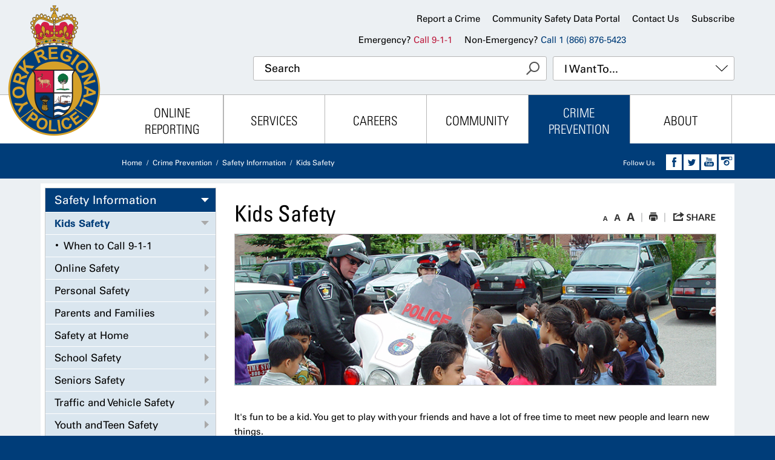

--- FILE ---
content_type: text/html
request_url: https://www.yrp.ca/en/crime-prevention/kids-safety.asp
body_size: 65707
content:
<!DOCTYPE html>
<html lang="en" xml:lang="en" xmlns="http://www.w3.org/1999/xhtml">
<head>
    <meta http-equiv="X-UA-Compatible" content="IE=edge"/>
<!-- MOBIFY PHONE -->
<script type="text/javascript">
    var esol_ico_width = 0;

    try {
        esol_ico_width = window.innerWidth
            || document.documentElement.clientWidth
            || document.body.clientWidth;
    } catch (err) { }

    var iCreateObject =
    {
        isSiteInICreateMode: "False".toLowerCase() == "true",
        lang: "en",
        isIe8: false,
        corpHome: "https://www.yrp.ca/",
        corpRoot: "",
        gaTrackingCode: 'UA-5664123-3',
        isSiteInLocalDevelopment: 'False'.toLowerCase() == "true",
        calendarUrl: 'https://calendar.yrp.ca/',
        isSiteInPreviewMode: 'False'.toLowerCase() == "true",
        newsFeeds: {},
        isMobile: esol_ico_width <= 767
    }

    var myStringArray = "homepageNewsListFeedId|eec058e4-5b49-437f-89cd-d222d7465de7,homepageNewsScrollerFeedId|cf557cbb-67af-45f2-9cb9-1bae97c8a352".split(',');
    for(var i = 0; i < myStringArray.length; i++)
    {
        var mySubstring = myStringArray[i].split('|');
        iCreateObject.newsFeeds[mySubstring[0]] = mySubstring[1];
    }

    try {
        if (document.location.href.toLowerCase().indexOf('https://') == 0) {
            iCreateObject.corpHome = 'https://' + iCreateObject.corpHome.substring(8);
        }
    } catch (err) { }

    if (iCreateObject.isSiteInLocalDevelopment)
        console.log(iCreateObject);

</script><meta name="viewport" content="width=device-width,initial-scale=1,shrink-to-fit=no">
<link rel="icon" type="image/ico" href="/favicon.ico">
<meta http-equiv="Content-Type" content="text/html; charset=utf-8" />

<meta name="viewport" content="width=device-width, initial-scale=1.0, minimum-scale=1.0, user-scalable=yes" />
 

<!--This is only needed if you are using the Google translate widget-->
<meta name="google-translate-customization" content="64f17b6d9cb6233b-e59f9de7b0b09f30-g4ca0816f9369ddc5-e"/>
<!--<link rel="icon" type="image/ico" href="/favicon.ico">-->

<link href="/styles/base.css" rel="stylesheet" type="text/css" media="screen" />
<link href="/styles/structure.css?ver=v2" rel="stylesheet" type="text/css" media="screen" />
<link href="/styles/sitecontent.css?ver=v1" rel="stylesheet" type="text/css" media="screen" />
<link href="/styles/icreate.css" rel="stylesheet" type="text/css" media="screen" />
<link href="/styles/navigation.css?ver=v2" rel="stylesheet" type="text/css" media="screen" />
<link href="/styles/print.css" rel="stylesheet" type="text/css" media="print" />
<link href="/scripts/jquery-ui/1.10.4/resources/themes/base/jquery-ui.min.css" rel="stylesheet" type="text/css" media="screen" />
<link href='/en/Modules/Calendar/styles/Calendar.css' rel="stylesheet" type="text/css" media="screen" />
<link href="/scripts/media-element/2.13.2/mediaelementplayer.min.css" rel="stylesheet" type="text/css" media="screen" />
<link rel="stylesheet" type="text/css" href="/styles/slick.css" />
<script type="text/javascript" src="/scripts/icrt-toDateTimeString.js"></script>

 <!-- Modernizr needs to be in head to preview FOUC. Best after stylesheet references -->
<script type="text/javascript" src="/scripts/modernizr.min.js"></script>
<!--[if lt IE 9]>
        <link href="/styles/ie8.css" rel="stylesheet" type="text/css" media="screen" />
    <script src="/scripts/html5shiv/3.7.0/html5shiv.js"></script>
<![endif]-->

<script type="text/javascript" src="/scripts/jquery/1.11.2/jquery.min.js"></script>
<script type="text/javascript" src="/scripts/jquery-ui/1.11.2/jquery-ui.min.js"></script>
<script type="text/javascript" src="/scripts/jquery_cookie/1.4.0/jquery.cookie.min.js"></script>
<script type="text/javascript" src="/scripts/hover-intent/1.8.0/jquery.hoverIntent.min.js"></script>
<script type="text/javascript" src="/scripts/jquery_superfish/1.7.4/superfish.min.js"></script>
<script type="text/javascript" src="/scripts/media-element/2.13.2/mediaelement-and-player.min.js"></script>
<script type="text/javascript" src='/en/Modules/Calendar/scripts/jquery.mini-calendar.js'></script><!--New-->
<script type="text/javascript" src='/scripts/general.js'></script>
<script type="text/javascript" src='/scripts/quicklinks-dropdown.js'></script>
<script type="text/javascript" src='/en/Modules/email/scripts/email.js'></script>
<script type="text/javascript" src="/scripts/feedback-form/structure/2.2.8/feedbackStructure.min.js"></script>
<script type="text/javascript" src="/scripts/slick/1.3.7/slick.min.js"></script>
<script type="text/javascript" src="/scripts/slickInit.js"></script>
<link href="/scripts/jquery_contextmenu/skins/1.0.0/contextMenu.min.css" rel="stylesheet" type="text/css" media="screen" />
<script type="text/javascript" src="/scripts/jquery_contextmenu/1.0.0/jquery.contextMenu.min.js"></script>
<script type="text/javascript" src="/en/Modules/Polling/PollModule.js"></script>
<!--[if lt IE 9]><script type="text/javascript">$(function($) { $('body').addClass('ie8'); });</script><![endif]-->

<script type="text/javascript">
     
    $(function () {
        // Drop-down lists
		
        $('#nav').superfish({ cssArrows: false, speed: (iCreateObject.isIe8 ? 0 : 'normal'), speedOut: (iCreateObject.isIe8 ? 0 : 'fast') });

		if (!iCreateObject.isSiteInICreateMode) {
		    $('video,audio').mediaelementplayer({
		        // if the <video width> is not specified, this is the default
		        defaultVideoWidth: 480,
		        // if the <video height> is not specified, this is the default
		        defaultVideoHeight: 270,
		        // if set, overrides <video width>
		        videoWidth: -1,
		        // if set, overrides <video height>
		        videoHeight: -1,
		        // width of audio player
		        audioWidth: 400,
		        // height of audio player
		        audioHeight: 30,
		        // initial volume when the player starts
		        startVolume: 0.8,
		        // useful for <audio> player loops
		        loop: false,
		        // enables Flash and Silverlight to resize to content size
		        enableAutosize: true,
		        // the order of controls you want on the control bar (and other plugins below)
		        features: ['playpause', 'progress', 'current', 'duration', 'tracks', 'volume', 'fullscreen'],
		        // Hide controls when playing and mouse is not over the video
		        alwaysShowControls: false,
		        // force iPad's native controls
		        iPadUseNativeControls: false,
		        // force iPhone's native controls
		        iPhoneUseNativeControls: false,
		        // force Android's native controls
		        AndroidUseNativeControls: false,
		        // forces the hour marker (##:00:00)
		        alwaysShowHours: false,
		        // show framecount in timecode (##:00:00:00)
		        showTimecodeFrameCount: false,
		        // used when showTimecodeFrameCount is set to true
		        framesPerSecond: 25,
		        // turns keyboard support on and off for this instance
		        enableKeyboard: true,
		        // when this player starts, it will pause other players
		        pauseOtherPlayers: true,
		        // array of keyboard commands
		        keyActions: []
		    });
		
			$("#feedback").feedbackForm({
			    useDefaultIfNoIdIsSet: "True".toLowerCase() == "true",
				baseUrl: "https://icreate.yrp.ca/feedback/api/1.0/",
				getUrl: "client/231147_YorkRegionalPolice/default-form/en",
				jsServerUrl: "https://js.esolutionsgroup.ca/js/libs/feedback-form/",
				previewMode: false,
				showButton: true,
				pageTitle: document.title.replace(" - York Regional Police", "").trim(),
				buttonText: "",
				feedbackFormId: $("#FeedbackFormId") === undefined ? "" : $("#FeedbackFormId").val(),
				language:'en'
			});
		
		}
    });

    function PrintScreen() {
        if (iCreateObject.isSiteInICreateMode) {
            showNAMessage();
        }
        else {
            window.print();
        }
    }

</script>

<!-- Start of Async Drift Code -->
<script>
"use strict";

!function() {
  var t = window.driftt = window.drift = window.driftt || [];
  if (!t.init) {
    if (t.invoked) return void (window.console && console.error && console.error("Drift snippet included twice."));
    t.invoked = !0, t.methods = [ "identify", "config", "track", "reset", "debug", "show", "ping", "page", "hide", "off", "on" ], 
    t.factory = function(e) {
      return function() {
        var n = Array.prototype.slice.call(arguments);
        return n.unshift(e), t.push(n), t;
      };
    }, t.methods.forEach(function(e) {
      t[e] = t.factory(e);
    }), t.load = function(t) {
      var e = 3e5, n = Math.ceil(new Date() / e) * e, o = document.createElement("script");
      o.type = "text/javascript", o.async = !0, o.crossorigin = "anonymous", o.src = "https://js.driftt.com/include/" + n + "/" + t + ".js";
      var i = document.getElementsByTagName("script")[0];
      i.parentNode.insertBefore(o, i);
    };
  }
}();
drift.SNIPPET_VERSION = '0.3.1';
drift.load('zsy9t3u9h52x');
</script>
<!-- End of Async Drift Code -->


<!--include virtual="/en/includes/googleTranslate/googleTranslateHeader.asp" -->
<script type="text/javascript" src="/scripts/jquery_gallery/1.2.4/jquery.gallery.min.js"></script>
<script type="text/javascript"> $(function () {
$(".eSolutionsGroupPhotoGalleryV2PlaceholderDiv").each(function () {
    var method = $(this).attr("method");
    var id = $(this).attr("id");
    if (id != '') {
        $(this).load(id, function () {
            setTimeout(function () {
                jQuery(window).trigger("load");
            }, 300);
            return method;
        });
    } else {
        $(this).html('');
    }
})
 });</script>  <link href='/en/Modules/email/styles/embeddedMail.css' rel="stylesheet" type="text/css" /><script type="text/javascript">
   (function(c,l,a,r,i,t,y){
   c[a]=c[a]||function(){(c[a].q=c[a].q||[]).push(arguments)};
    t=l.createElement(r);t.async=1;t.src="https://www.clarity.ms/tag/"+i;
   y=l.getElementsByTagName(r)[0];y.parentNode.insertBefore(t,y);
   })(window, document, "clarity", "script", "qxvdkuefpe");
</script>
    <title>
        
                Kids Safety
            
             - York Regional Police
    </title>
    

<script type="text/javascript" src="/scripts/textSize.js"></script>
<script type="text/javascript">

    $(function() {
        //Fix z-index youtube video embedding in IE   
        if ($('iframe').length > 0) {
            $('iframe').each(function () {
                var iframeurl = $(this).attr("src");
                if (iframeurl !== undefined && iframeurl.indexOf("?") > 0) {
                    $(this).attr({
                        "src": iframeurl + "&wmode=transparent",
                        "wmode": "Opaque"
                    });
                }
                else if (iframeurl !== undefined) {
                    $(this).attr({
                        "src": iframeurl + "?wmode=transparent",
                        "wmode": "Opaque"
                    });
                }
            });
        }
    });

</script>

<link href="/styles/tablestyle.css" rel="stylesheet" type="text/css" />


<link href='/en/Modules/Contact/styles/contact-autocomplete.css' rel="stylesheet" media="screen" type="text/css" />
<link href='/en/Modules/Contact/styles/ContactsExtended.css' rel="stylesheet" media="screen" type="text/css" />

    <script src='/en/Modules/Contact/scripts/contactsV2.js' type="text/javascript"></script>

    <script type="text/javascript" src="/scripts/headroom.min.js"></script>
    <script type="text/javascript" src="/scripts/jQuery.headroom.js"></script>
    <script>

        $(function () {

            /*========================
              INTIALIZE HEADROOM.JS
            ==========================*/


            $("#uber").headroom({
                "offset": 600,
                "tolerance": 5,
                "classes": {
                    "initial": "",
                    "pinned": "pinned",
                    "unpinned": "unpinned",
                    "top": "headroomTop",
                    "notTop": "headroomNotTop"
                },
               
            });


        });
        /* --- This is for a special menu that can appear at the top of the page while scrolling - see burlington.icreate-cob.esolutionsgroup.ca for proper styling ---
        $(window).load(function () {
            if ($('html').hasClass('cssgradients')) {
                $('header').clone(true, true).addClass('fixedHeader').attr('tabindex', '-1').insertBefore('header');
                $('.fixedHeader .socialLinks a, .fixedHeader input, .fixedHeader .mainNavItem').attr('tabindex', '-1');
            }

           

        });*/

    </script>

<script type="text/javascript">
/*ICREATE*/try {if (top == parent && parent.loadStyles) {parent.location = location;}var _icrt_keyPressed_ = -1;function _icrt_alertkey(e) {if(!e) {if(window.event) {e = window.event;} else {return;}}var keyCode;if(typeof(e.keyCode) == 'number') {keyCode = e.keyCode;} else if(typeof(e.which) == 'number') {keyCode = e.which;} else if(typeof(e.charCode) == 'number') {keyCode = e.charCode;} else {return;}if (keyCode == 17) {var now = new Date();if (_icrt_keyPressed_ >= 0) {var diff = now.getTime() - _icrt_keyPressed_;if (diff > 0 && diff < 500) {top.location.href = 'https://icreate.yrp.ca/icreate/publishing/editor/issue.do?method=editContent&id=266&lang=en';}}_icrt_keyPressed_ = now.getTime();}}if(document.captureEvents && Event.KEYUP) {document.captureEvents(Event.KEYUP);}if (document.onkeyup) {var oldFunc = document.onkeyup;document.onkeyup = function(e) {_icrt_alertkey_(e);oldFunc(e);};} else {document.onkeyup = _icrt_alertkey;}}catch(exp){}/*ICREATE*/
</script>
</head>
<body>
    <!--googleoff: all-->
    <script type="text/javascript">
    function HideBrowserAlertBanners() {
        jQuery("#BrowserBannerWrapperOuter").addClass("hide");
        jQuery.cookie("seenBrowserBanner", 1);
    }
</script>

<!--[if lt IE 8]>
    <script type="text/javascript">
        jQuery(function () {
            if ((document.location.href.toLowerCase().indexOf("/edit_") == -1) && (jQuery.cookie("seenBrowserBanner") != 1)) {
                jQuery("#BrowserBannerWrapperOuter").removeClass("hide");
            }
        });
    </script>
<![endif]-->


<div id="BrowserBannerWrapperOuter" class="hide">
	<div id="BrowserBanner">
        <div id="browserAlertBanners" class="bannerContainer">	
            <div id="BrowserBannerClose"> 
			    <a href="#" onclick="javascript: HideBrowserAlertBanners();">Close</a>
		    </div> 			                    
			<div class="alertbanner browserAlert">
				<div class="BrowserBannerTitle">Browser Compatibility Notification</div>
				<div class="BrowserBannerText">It appears you are trying to access this site using an outdated browser.  As a result, parts of the site may not function properly for you.  We recommend updating your browser to its most recent version at your earliest convenience.</div>
		 	</div>
		</div>
	</div>
</div>
        <input type="hidden" name="FeedbackFormId" id="FeedbackFormId" value=" " />
    
    <div id="uber" class="interior">
         <header class="cf">
    <div id="skipContentWrapper">			
    <a id="skipContentLink" title="Skip Navigation and go to Content" href="#mainContent">Skip to Content</a>			
</div>

    <div class="headerInner cf">
        <div class="headerLeft">
            <div id="logo"> 
    <a href="/en/index.asp" title="Home"><img src="/en/images/structure/logo.png" alt="York Regional Police Graphic Logo" /></a> <!--TODO: LANGC: get translations for title and alt FEATURE: Make Dynamic-->
</div>
        </div>
        <div class="headerRight cf">
            <div class="headerTop">
                <div id="topNav">
<a title="Open new window to view https://www.yrp.ca/en/Online-Reporting.asp" href="https://www.yrp.ca/en/Online-Reporting.asp">Report a Crime</a><a title="Open new window to view the Community Safety Data Portal" href="https://community-safety-portal-datayrp.hub.arcgis.com/?_mid_=8" target="_blank">Community Safety Data Portal</a><a title="Contact Us" href="/en/about/Contact-Us.asp">Contact Us</a><a title="Subscribe" href="https://mailchi.mp/yrp/sign-up" target="_blank" id="Subscribe">Subscribe</a>
</div>


                <div id="topInfo">
                    <div id="topText">
                        














<p>Emergency? <span class="RedText">Call 9-1-1</span></p>
<p>Non-Emergency? <span class="BlueText">Call 1 (866) 876-5423</span></p>


                    </div>
                    <div id="languageContainer">
        <div id="google_translate_element"></div>
    </div>
<script type="text/javascript">
    function googleTranslateElementInit() {
        if (!iCreateObject.isSiteInICreateMode)
            new google.translate.TranslateElement({ pageLanguage: iCreateObject.lang, layout: google.translate.TranslateElement.InlineLayout.SIMPLE, gaTrack: true, gaId: iCreateObject.gaTrackingCode }, 'google_translate_element');
    }
</script>
<script type="text/javascript" src="https://translate.google.com/translate_a/element.js?cb=googleTranslateElementInit"></script>
        

                </div>
			</div>
            <nav class="mobileNav">
    <!--displayed only for smaller viewports-->
    <a href="/en/about/Contact-Us.asp">
        Contact
    </a>
    <a href="#" class="menuTrigger">
        <span class="menuTriggerText">Menu</span>
    </a>
</nav>


            <div class="headerBottom">

                 
<div class="searchContainer">
    <div class="search">

            <label for="searchFieldBox" style="display: none;">Search</label>
            <input class="searchText searchField" id="searchFieldBox" name="txt_search" type="text" placeholder="Search">
            <input name="submit" type="image" src="/images/structure/spacer.gif" alt="Go!" title="Go!" class="gobutton" /><!--TODO: LANGC: Get Translations for alt/title FEATURE: Make Dynamic-->

        
    </div>
</div>

    <div id="idLikeTo">
        <a href="#" class="quickLink" title="Link to I Want To...">I Want To...<span class="idLikeToIcon"></span></a>
        <div class="quickDropDown likeToDropDown animated fadeIn">
            <ul><li><a title="View our Request a Paid Duty page" href="/en/services/request-a-paid-duty.asp" target="_blank">Request a Paid Duty</a></li><li><a title="Open new window to view the Community Safety Data Portal" href="https://community-safety-portal-datayrp.hub.arcgis.com/" target="_blank">Find Crime in my Area</a></li><li><a title="View our Districts page" href="/en/about/Districts.asp">Find My Local Police District</a></li><li><a title="View our Cold Cases of York Region page" href="/en/community/Cold-Cases-of-York-Region.asp">Help Solve a Murder</a></li><li><a title="View our Online Reporting page" href="/en/Online-Reporting.asp">Report a Crime Online</a></li><li><a title="View our Police Record Checks page" href="/en/services/Record-Checks.asp">Get a Police Record Check</a></li><li><a title="Get Crime Prevention Tips" href="https://progress.yrp.ca/en/crime-prevention.asp">Get Crime Prevention Tips</a></li><li><a title="Learn about YRP's Units/ Sections" href="/en/about/Bureaus-and-Units.asp">Learn about YRP's Units/ Sections</a></li><li><a title="Register my Bike" href="/en/services/Bike-Registration.asp">Register my Bike</a></li><li><a title="View our Submit a Complaint Against a Member page" href="https://www.yrp.ca/en/services/Submit-a-Complaint.asp">Submit a Complaint Against a Member</a></li><li><a title="View our Submit a Compliment  page" href="/en/services/Compliments.asp?_mid_=84">Submit a Compliment </a></li><li><a title="View Current Motor Vehicle Collisions" href="/en/about/Current-Motor-Vehicle-Collisions.asp">View Current Motor Vehicle Collisions</a></li><li><a title="Work for YRP" href="/en/Careers.asp">Work for YRP</a></li><li><a title="Volunteer with YRP" href="/en/about/Get-Involved.asp">Volunteer with YRP</a></li></ul>
        </div>
    </div>


            </div>
            <!--headerBottom-->
                    
        </div>
        <!--headerRight-->
                

    </div>
    <!--headerInner -->
    <div class="mainNavContainer cf">
    <nav id="mainNav" class="cf">
    <ul id="nav" class="cf"><li id="navTab06"><a title="View our Online Reporting page" href="/en/Online-Reporting.asp" class="mainNavItem">Online Reporting</a><div class="dropDownContainer sf-mega"><ul class="dropdown"><li><a title="View our File a Road Watch Complaint page" href="/en/online-reporting/Road-Watch.asp" class="">Report Aggressive Driving/Road Watch</a></li><li><a title="View our Report a Community Concern page" href="/en/online-reporting/Report-a-Community-Concern.asp" class="">Report a Community Concern</a></li><li><a title="View our Report a Crime page" href="/en/online-reporting/Report-a-Crime.asp" class="">Report a Crime</a></li><li><a title="View our Report a Gas Drive-Off page" href="/en/online-reporting/report-a-gas-drive-off.asp" class="">Report a Gas Drive-Off</a></li></ul><ul class="dropdown"><li><a title="View our Report a Motor Vehicle Collision page" href="/en/online-reporting/report-a-motor-vehicle-collision.asp" class="">Report a Motor Vehicle Collision</a></li><li><a title="View our Report a Sexual Assault page" href="/en/online-reporting/Report-a-Sexual-Assault.asp" class="">Report a Sexual Assault</a></li><li><a title="View our Report Lost or Stolen Property page" href="/en/online-reporting/Report-Lost-or-Stolen-Property.asp" class="">Report Lost or Stolen Property</a></li></ul><div class="dropDownRight"><a class="dropDownRightInner" title="Report a Crime Online" href="/en/online-reporting/Report-a-Crime.asp"><img alt="Report a Crime Online" src="/en/resourcesGeneral/Drop_Down_Images/2018-04-ReportCrime.jpg" /><div class="dropDownRightOverlay">Report a Crime</div></a></div></div></li><li id="navTab01"><a title="Services" href="/en/services.asp" class="mainNavItem">Services</a><div class="dropDownContainer sf-mega"><ul class="dropdown"><li><a title="View our Bids and Tenders page" href="/en/about/Bids-and-Tenders.asp" class="">Bids and Tenders</a></li><li><a title="Bike Registration" href="/en/services/bike-registration.asp" class="">Bike Registration</a></li><li><a title="View our Child Car Seats page" href="/en/services/child-car-seats.asp" class="">Child Car Seats</a></li><li><a title="View our C.L.E.A.R. Program Information page" href="/en/services/C-L-E-A-R--Program.asp" class="">C.L.E.A.R. Program</a></li><li><a title="View our Municipal Bylaws page" href="/en/services/municipal-bylaws.asp" class="">Municipal Bylaws</a></li><li><a title="View our Obtaining Copies of Police Reports page" href="/en/services/Police-Reports.asp" class="">Obtaining Copies of Police Reports</a></li><li><a title="View our Online Forms page" href="/en/services/Online-Forms.asp" class="">Online Forms</a></li><li><a title="View our Radio Transmissions Disclosure Review page" href="/en/services/radio-transmissions-disclosure-review.asp" class="">Radio Transmissions Disclosure Review</a></li><li><a title="View our Record Suspensions (Pardons) page" href="/en/services/Record-Suspensions.asp" class="">Record Suspensions (Pardons)</a></li></ul><ul class="dropdown"><li><a title="View our Police Auctions page" href="/en/services/Police-Auctions.asp" class="">Police Auctions</a></li><li><a title="View our Police Record Checks page" href="/en/services/Record-Checks.asp?_mid_=437" class="">Police Record Checks</a></li><li><a title="View our Online Reporting page" href="/en/Online-Reporting.asp" class="">Report a Crime Online</a></li><li><a title="View our Request a Paid Duty page" href="/en/services/request-a-paid-duty.asp?_mid_=443" class="" target="_blank">Request a Paid Duty</a></li><li><a title="View our Service Fees page" href="/en/services/Service-Fees.asp" class="">Service Fees</a></li><li><a title="View our Submit a Complaint page" href="/en/services/Submit-a-Complaint.asp" class="">Submit a Complaint Against a Member</a></li><li><a title="View our Submit a Compliment " href="/en/services/Compliments.asp?_mid_=473" class="">Submit a Compliment</a></li><li><a title="View our Victim Support Services page" href="/en/services/Victim-Support-Services.asp" class="">Victim Support Services</a></li><li><a href="/en/services.asp" title="View More for Services" class="viewMore">View More...</a></li></ul><div class="dropDownRight"><a class="dropDownRightInner" title="View our Police Record Checks page" href="/en/services/Record-Checks.asp"><img alt="View our Police Record Checks page" src="/en/resourcesGeneral/drop_down_images/2018-04-CustomerService.jpg" /><div class="dropDownRightOverlay">Police Record Checks</div></a></div></div></li><li id="navTab02"><a title="View our Careers page" href="/en/Careers.asp" class="mainNavItem">Careers</a><div class="dropDownContainer sf-mega"><ul class="dropdown"><li><a title="Careers::Auxiliary" href="/en/careers/auxiliary.asp?_mid_=280" class="">Auxiliary</a></li><li><a title="View our Civilian Professionals page" href="/en/careers/Civilian.asp" class="">Civilian Professionals</a></li><li><a title="View our Experienced Officers page" href="/en/careers/Experienced-Officers.asp" class="">Experienced Officers</a></li><li><a title="View our Special Constable page" href="/en/careers/special-constable.asp" class="">Special Constable</a></li><li><a title="View our Police Constables page" href="/en/careers/Police-Constables.asp" class="">Police Constables</a></li></ul><ul class="dropdown"><li><a title="Why Work Here::Salary and Benefits" href="/en/careers/salary-and-benefits.asp" class="">Salary and Benefits</a></li><li><a title="Women's Recruiting" href="/en/careers/women-s-recruiting.asp" class="">Women's Recruiting</a></li><li><a title="View our What It Takes: Spotlight on York Regional Police Communicators page" href="/en/what-it-takes-spotlight-on-york-regional-police-communicators.asp" class="">What It Takes: Spotlight on York Regional Police Communicators</a></li><li><a title="View our 30Forward page" href="/en/30forward.asp" class="">30Forward</a></li><li><a title="" href="/en/careers/current-opportunities.asp?_mid_=799" class="">Current Opportunities</a></li></ul><div class="dropDownRight"><a class="dropDownRightInner" title="View our Careers page" href="/en/Careers.asp?_mid_=90"><img alt="View our Careers page" src="/en/resourcesGeneral/Drop_Down_Images/Drop-Down-413x447.jpg" /><div class="dropDownRightOverlay">Learn about careers at YRP</div></a></div></div></li><li id=""><a title="View our Community page" href="/en/community.asp" class="mainNavItem">Community</a><div class="dropDownContainer sf-mega"><ul class="dropdown"><li><a title="View our Anniversary of October 7, 2023 page" href="/en/community/anniversary-october-23.asp" class="">A Message to Our Community</a></li><li><a title="Be A Hero Head Shave" href="https://give.southlake.ca/site/TR/Events/YRPBeaHero?pg=entry&amp;fr_id=1771" class="">Be A Hero Head Shave</a></li><li><a title="View our Cold Cases of York Region page" href="/en/community/Cold-Cases-of-York-Region.asp?_mid_=533" class="">Cold Case Files</a></li><li><a title="View our Community Engagement page" href="/en/community/community-engagement.asp" class="">Community Engagement</a></li><li><a title="Community::Community Outreach" href="/en/community/community-outreach.asp" class="">Community Outreach</a></li><li><a title="Community::Community Resources" href="/en/community/community-resources.asp?_mid_=310" class="">Community Resources</a></li><li><a title="Community::Community Safety Village" href="/en/community/community-safety-village.asp" class="">Community Safety Village</a></li><li><a title="View our Community Services page" href="/en/about/Community-Services.asp?_mid_=325" class="">Community Services</a></li><li><a title="Community::Crime Stoppers" href="/en/community/crime-stoppers.asp" class="">Crime Stoppers</a></li></ul><ul class="dropdown"><li><a title="View our Crisis Resources page" href="/en/community/Crisis-Resources.asp" class="">Crisis Resources</a></li><li><a title="View our Diversity, Equity and Inclusion page" href="/en/about/Diversity-Equity-and-Inclusion.asp?_mid_=336" class="">Diversity, Equity and Inclusion</a></li><li><a title="Community::Events Calendar" href="http://calendar.yrp.ca/?_mid_=337" class="">Events Calendar</a></li><li><a title="View our Holiday Heroes Toy Drive page" href="/en/community/Holiday-Heroes-Food-and-Toy-Drive.asp" class="">Holiday Heroes Toy Drive</a></li><li><a title="View our 2025 Police Appreciation Night page" href="/en/community/2025-police-appreciation-night.asp" class="">2025 Police Appreciation Night</a></li><li><a title="Community::Preparing for Emergencies" href="/en/community/preparing-for-emergencies.asp" class="">Preparing for Emergencies</a></li><li><a title="View our Youth Engagement page" href="/en/community/youth-programs.asp" class="">Youth Engagement</a></li><li><a title="View our YRP Returns to York Region Schools page" href="/en/community/yrp-returns-to-york-region-schools.asp" class="">YRP Returns to York Region Schools</a></li><li><a href="/en/community.asp" title="View More for Community" class="viewMore">View More...</a></li></ul><div class="dropDownRight"><a class="dropDownRightInner" title="Community Links and Resources information" href="/en/community/Community-Resources.asp"><img alt="Community Links and Resources information" src="/en/resourcesGeneral/dropdownpic.jpg" /><div class="dropDownRightOverlay">Community Links and Resources</div></a></div></div></li><li id="navTab04" class="current"><a title="Crime Prevention" href="/en/crime-prevention.asp" class="mainNavItem current">Crime Prevention</a><div class="dropDownContainer sf-mega"><ul class="dropdown"><li><a title="View our Active Attacker Survival page" href="/en/crime-prevention/Run--Hide--Defend-.asp" class="">Active Attacker Survival</a></li><li><a title="View our Break and Enter Prevention page" href="/en/crime-prevention/Break-and-Enter-Prevention.asp" class="">Break and Enter Prevention</a></li><li><a title="View our Cannabis and Policing page" href="/en/crime-prevention/Cannabis-and-Policing.asp" class="">Cannabis and Policing</a></li><li><a title="Car Rallies" href="/en/crime-prevention/car-rallies.asp" class="">Car Rallies</a></li><li><a title="View our CCTV Community Cameras page" href="/en/crime-prevention/cctv-community-cameras.asp" class="">CCTV Community Cameras</a></li><li><a title="Open new window to view the Community Safety Data Portal" href="https://community-safety-portal-datayrp.hub.arcgis.com/?_mid_=376" class="" target="_blank">Community Safety Data Portal</a></li><li><a title="View our Cybercrime Prevention page" href="/en/crime-prevention/cyber-crime-prevention.asp" class="">Cybercrime Prevention</a></li><li><a title="View our Facial Recognition Technology page" href="/en/crime-prevention/facial-recognition-technology.asp" class="">Facial Recognition Technology</a></li><li><a title="Crime Prevention::Fraud Prevention" href="/en/crime-prevention/fraud-prevention.asp" class="">Fraud Prevention</a></li></ul><ul class="dropdown"><li><a title="View our Impaired Driving page" href="/en/crime-prevention/Impaired-Driving.asp" class="">Impaired Driving</a></li><li><a title="Intimate Partner Violence" href="/en/crime-prevention/intimate-partner-violence.asp" class="">Intimate Partner Violence</a></li><li><a title="View our Operation Auto Guard page" href="/en/crime-prevention/operation-auto-guard.asp" class="">Operation Auto Guard</a></li><li><a title="View our Protests, rallies and demonstrations page" href="/en/crime-prevention/protests-rallies-and-demonstrations.asp" class="">Protests, Rallies and Demonstrations</a></li><li><a title="Crime Prevention::Safety Information" href="/en/crime-prevention/safety-information.asp" class="">Safety Information</a></li><li><a title="View our Security Camera Registry page" href="/en/crime-prevention/Security-Camera-Registry.asp?_mid_=675" class="">Security Camera Registry</a></li><li><a title="View our Sexual Assault Cold Cases page" href="/en/crime-prevention/Sexual-Assault-Cold-Cases.asp" class="">Sexual Assault Cold Cases</a></li><li><a title="View our Stop Sex Trafficking page" href="/en/crime-prevention/Stop-Sex-Trafficking.asp" class="">Stop Sex Trafficking</a></li><li><a href="/en/crime-prevention.asp" title="View More for Crime Prevention" class="viewMore">View More...</a></li></ul><div class="dropDownRight"><a class="dropDownRightInner" title="View our Security Camera Registry page" href="/en/crime-prevention/Security-Camera-Registry.asp"><img alt="View our Security Camera Registry page" src="/en/resourcesGeneral/SecurityCameraRegistry.jpg" /><div class="dropDownRightOverlay">Security Camera Registry</div></a></div></div></li><li id="navTab05"><a title="About" href="/en/about.asp" class="mainNavItem">About</a><div class="dropDownContainer sf-mega"><ul class="dropdown"><li><a title="View our Accessibility page" href="/en/about/Accessibility.asp?_mid_=185" class="">Accessibility</a></li><li><a title="View our Behind the Badge Series page" href="/en/about/Behind-the-Badge-Series.asp" class="">Behind the Badge Series</a></li><li><a title="About::Bureaus and Units" href="/en/about/bureaus-and-units.asp" class="">Bureaus and Units</a></li><li><a title="About::Contact Us" href="/en/about/contact-us.asp" class="">Contact Us</a></li><li><a title="About::Districts" href="/en/about/districts.asp" class="">Districts</a></li><li><a title="About::Event Calendar" href="http://calendar.yrp.ca/?_mid_=215" class="">Event Calendar</a></li><li><a title="View our Executive Leadership Team page" href="/en/about/executive-leadership-team.asp" class="">Executive Leadership Team</a></li><li><a title="York Regional Police: 50 Years of Policing Excellence" href="/en/about/fifty-year-history-book.asp" class="">Fifty-Year History Book</a></li><li><a title="About::Freedom of Information" href="/en/about/freedom-of-information.asp" class="">Freedom of Information</a></li></ul><ul class="dropdown"><li><a title="About::Get Involved" href="/en/about/get-involved.asp" class="">Get Involved</a></li><li><a title="View our In Memoriam page" href="/en/about/In-Memoriam.asp" class="">In Memoriam</a></li><li><a title="View our Legal Services page" href="/en/about/legal-services.asp" class="">Legal Services</a></li><li><a title="About::Mission, Vision and Values" href="/en/about/mission-vision-and-values.asp" class="">Mission, Vision and Values</a></li><li><a title="About::News Centre" href="/en/about/news-centre.asp" class="">News Centre</a></li><li><a title="View our Police Service Board page" href="/en/about/police-service-board.asp" class="">Police Service Board</a></li><li><a title="View our Professional and Service Standards page" href="/en/about/Professional-and-Service-Standards.asp" class="">Professional and Service Standards</a></li><li><a title="About::Publications and Reports" href="/en/about/Publications-and-Reports.asp" class="">Publications and Reports</a></li><li><a href="/en/about.asp" title="View More for About" class="viewMore">View More...</a></li></ul><div class="dropDownRight"><a class="dropDownRightInner" title="Mission, Vision and Values information" href="/en/about/Mission-Vision-and-Values.asp"><img alt="Mission, Vision and Values information" src="/en/resourcesGeneral/dropdownabout.jpg" /><div class="dropDownRightOverlay">Mission, Vision and Values</div></a></div></div></li></ul>
    </nav>
</div>
 <div class="mobileDropDown">
    <!-- #mainNav div will be appended this container at mobile widths -->
    <div class="mobileSearchContainer cf">
        <!-- .search div will be appended this container at mobile widths -->
    </div>
    <!--mobileSearchContainer-->
</div>

</header>
        
        <div class="breadcrumbsContainer">
        	<div class="breadcrumbsContainerInner">
            	<div id="breadcrumbs" class="cf">
<a title="Home page" href="/en/index.asp">Home</a><span class="horizNavSeparator">/</span><a title="Crime Prevention" href="/en/crime-prevention.asp">Crime Prevention</a><span class="horizNavSeparator">/</span><a title="Crime Prevention::Safety Information" href="/en/crime-prevention/safety-information.asp">Safety Information</a><span class="horizNavSeparator">/</span><span>Kids Safety</span>
</div>
 <div class="socialLinks">
    <p class="socialIconsLabel">Follow Us</p>
<a title="Facebook Page" href="https://www.facebook.com/OfficialYRP" target="_blank">
<img alt="Facebook Page" src="/en/resourcesGeneral/socialicons/interior/icon_facebook.gif" />
</a>
<a title="Twitter Page" href="https://twitter.com/yrp" target="_blank">
<img alt="Twitter Page" src="/en/resourcesGeneral/socialicons/interior/icon_twitter.gif" />
</a>
<a title="YouTube Channel" href="https://www.youtube.com/OfficialYRP" target="_blank">
<img alt="YouTube Channel" src="/en/resourcesGeneral/socialicons/interior/icon_youtube.gif" />
</a>
<a title="Instagram Page" href="https://instagram.com/officialyrp" target="_blank">
<img alt="Instagram Page" src="/en/resourcesGeneral/socialicons/interior/icon_instagram.gif" />
</a>

</div>
        	</div>
        </div>

        <div id="uberMain" class="mainInterior">
		
            <div id="mainInner" class="cf">
    			
                <div id="main" class="cf">
                	<div id="interiorLeftColumn">
                        <nav id="subNavContainer">
                           <ul class="subNav top"><li class="withChildren"><a title="Crime Prevention::Safety Information" href="/en/crime-prevention/safety-information.asp" class="open"><span>Safety Information</span></a><ul><li class="withChildren"><a title="Safety Information::Kids Safety" href="/en/crime-prevention/kids-safety.asp" class="current"><span>Kids Safety</span></a><ul><li><a title="View our When to Call 9-1-1 page" href="/en/crime-prevention/When-to-Call-9-1-1.asp" class=""><span>When to Call 9-1-1</span></a></li></ul></li><li class="withChildren"><a title="Safety Information::Online Safety" href="/en/crime-prevention/online-safety.asp" class=""><span>Online Safety</span></a></li><li class="withChildren"><a title="Safety Information::Personal Safety" href="/en/crime-prevention/personal-safety.asp" class=""><span>Personal Safety</span></a></li><li class="withChildren"><a title="Safety Information::Parents and Families" href="/en/crime-prevention/parents-and-families.asp" class=""><span>Parents and Families</span></a></li><li class="withChildren"><a title="Safety Information::Safety at Home" href="/en/crime-prevention/safety-at-home.asp" class=""><span>Safety at Home</span></a></li><li class="withChildren"><a title="Safety Information::School Safety" href="/en/crime-prevention/school-safety.asp" class=""><span>School Safety</span></a></li><li class="withChildren"><a title="Safety Information::Seniors Safety" href="/en/crime-prevention/seniors-safety.asp" class=""><span>Seniors Safety</span></a></li><li class="withChildren"><a title="Safety Information::Traffic and Vehicle Safety" href="/en/crime-prevention/traffic-and-vehicle-safety.asp" class=""><span>Traffic and Vehicle Safety</span></a></li><li class="withChildren"><a title="Safety Information::Youth and Teen Safety" href="/en/crime-prevention/youth-and-teen-safety.asp" class=""><span>Youth and Teen Safety</span></a></li><li><a title="View our Voice Over Internet Protocols (VoIP) page" href="/en/crime-prevention/Voice-Over-Internet-Protocols--VoIP-.asp" class=""><span>Voice Over Internet Protocols (VoIP)</span></a></li></ul></li></ul><ul class="subNav secondul"><li><a title="View our Active Attacker Survival page" href="/en/crime-prevention/Run--Hide--Defend-.asp" class=""><span>Active Attacker Survival</span></a></li><li class="withChildren"><a title="View our Break and Enter Prevention page" href="/en/crime-prevention/Break-and-Enter-Prevention.asp" class=""><span>Break and Enter Prevention</span></a></li><li><a title="View our Cannabis and Policing page" href="/en/crime-prevention/Cannabis-and-Policing.asp" class=""><span>Cannabis and Policing</span></a></li><li><a title="Car Rallies" href="/en/crime-prevention/car-rallies.asp" class=""><span>Car Rallies</span></a></li><li><a title="View our CCTV Community Cameras page" href="/en/crime-prevention/cctv-community-cameras.asp" class=""><span>CCTV Community Cameras</span></a></li><li><a title="Open new window to view the Community Safety Data Portal" href="https://community-safety-portal-datayrp.hub.arcgis.com/?_mid_=376" class="" target="_blank"><span>Community Safety Data Portal</span></a></li><li><a title="View our Cybercrime Prevention page" href="/en/crime-prevention/cyber-crime-prevention.asp" class=""><span>Cybercrime Prevention</span></a></li><li><a title="View our Facial Recognition Technology page" href="/en/crime-prevention/facial-recognition-technology.asp" class=""><span>Facial Recognition Technology</span></a></li><li class="withChildren"><a title="Crime Prevention::Fraud Prevention" href="/en/crime-prevention/fraud-prevention.asp" class=""><span>Fraud Prevention</span></a></li><li><a title="View our Impaired Driving page" href="/en/crime-prevention/Impaired-Driving.asp" class=""><span>Impaired Driving</span></a></li><li><a title="Intimate Partner Violence" href="/en/crime-prevention/intimate-partner-violence.asp" class=""><span>Intimate Partner Violence</span></a></li><li><a title="View our Operation Auto Guard page" href="/en/crime-prevention/operation-auto-guard.asp" class=""><span>Operation Auto Guard</span></a></li><li class="withChildren"><a title="View our Protests, rallies and demonstrations page" href="/en/crime-prevention/protests-rallies-and-demonstrations.asp" class=""><span>Protests, Rallies and Demonstrations</span></a></li><li class="withChildren"><a title="View our Security Camera Registry page" href="/en/crime-prevention/Security-Camera-Registry.asp?_mid_=675" class=""><span>Security Camera Registry</span></a></li><li class="withChildren"><a title="View our Sexual Assault Cold Cases page" href="/en/crime-prevention/Sexual-Assault-Cold-Cases.asp" class=""><span>Sexual Assault Cold Cases</span></a></li><li><a title="View our Stop Sex Trafficking page" href="/en/crime-prevention/Stop-Sex-Trafficking.asp" class=""><span>Stop Sex Trafficking</span></a></li><li class="withChildren"><a title="View our Verified Alarm Response Program page" href="/en/community/Alarm-Program.asp" class=""><span>Verified Alarm Response Program</span></a></li></ul>
                            
                            <div id="contactMainContainer" class="cf">
                                <div class="contactContainer">
                                    <div class="contactHeader">
                                        <div class="contactHeaderTitle">
                                            














<p>Contact Us</p>


                                        </div>
                                    </div>
                                    <!--contactHeader -->
                                    <div class="contactBody">
                                         
                                    </div>
                                    <!--contactBody-->
                                    <div class="contactFooter">
                                        














<p>Emergency? <span class="RedText">Call 9-1-1</span></p>


                                    </div>
                                </div>
                                <!--contactContainer-->
                            </div>
                            <!--contactMainContainer -->
                        </nav>
                        <!--subNavContainer-->
                    </div>
                        
                    <div id="contentInt">
                        <div id="mainContent" tabindex="-1">
                            <div id="printArea">
                                <div class="topContent">
                                    <div id="pageHeading">
                                        <!--googleon: all-->
                                        <h1>
                                            
                                                    Kids Safety
                                            
                                        </h1>
                                        <!--googleoff: all-->
                                        <nav class="subNavTriggerContainer">
    <a class="subNavTrigger" href="#" title="subNav Trigger">
    <img src="/images/structure/icon-subnav.png" alt="subnav icon" />
    <span class="subNavTriggerText">More</span></a>
</nav>
                                    </div>
                                    <!--pageHeading -->
                                    
                                   <div id="actions" class="cf">
    <input type="hidden" id="hdnContent" name="hdnContent" />
	<input type="hidden" id="hdnPage" name="hdnPage" />
    <div class="resizeText"><!--TODO: LANGC: Get Translations for the title texts FEATURE: Make Language Content Dynamic -->
        
            <a class="textDecrease" href="#" title="Decrease text size">
                <img src="/images/actions/decreaseText.png" alt="Decrease Text Size" /></a>
            <a class="textDefault" href="#" title="Default text size">
                <img src="/images/actions/defaultText.png" alt="Default Text Size" /></a>
            <a class="textIncrease" href="#" title="Increase text size">
                <img src="/images/actions/increaseText.png" alt="Increase Text Size" /></a>
            <span class="horizNavSeparator">|</span>
            <div>
                <a id="printLink" class="printLink" title="Print This Page" href="javascript: PrintScreen();"><img src="/images/actions/print.png" alt="Print Link" /></a>
            </div>
            <span class="horizNavSeparator">|</span>
           
        
    </div>
    
    <link href="/styles/share.css" rel="stylesheet" type="text/css" media="screen" />
<div id="Share" class="share">
	<a class="ShareLink" href="javascript: void(0);" title="Share This Page">
        <img alt="Share Icon" src="/images/actions/share.png" />
	</a>
    
	<ul id="ShareItemsPlaceholder" class="quickDropDown">
        <li>
            <a href="http://www.facebook.com/sharer.php?u=http%3A%2F%2Fwww%2Eyrp%2Eca%2Fen%2Fcrime%2Dprevention%2Fkids%2Dsafety%2Easp" title="Open new window to share this page via Facebook" target="_blank">
                <img src="https://www.yrp.ca//images/share/facebook.gif" alt="" />
                <span>Facebook</span>
            </a>
        </li>
        <li>
            <a href="http://www.linkedin.com/shareArticle?mini=true&url=http%3A%2F%2Fwww%2Eyrp%2Eca%2Fen%2Fcrime%2Dprevention%2Fkids%2Dsafety%2Easp" title="Open new window to share this page via LinkedIn" target="_blank">
                <img src="https://www.yrp.ca//images/share/linkedin.gif" alt="" />
                <span>LinkedIn</span>
            </a>
        </li>
        <li>
            <a href="http://www.tumblr.com/share/" title="Open new window to share this page via Tumblr" target="_blank">
                <img src="https://www.yrp.ca//images/share/tumblr.gif" alt="" />
                <span>Tumblr</span>
            </a>
        </li>
        <li>
            <a href="http://twitter.com/home?status=Check+out+http%3A%2F%2Fwww%2Eyrp%2Eca%2Fen%2Fcrime%2Dprevention%2Fkids%2Dsafety%2Easp" title="Open new window to share this page via Twitter" target="_blank">
                <img src="https://www.yrp.ca//images/share/twitter.gif" alt="" />
                <span>Twitter</span>
            </a>
        </li>
        <li>
            <a href="https://plus.google.com/share?url=http%3A%2F%2Fwww%2Eyrp%2Eca%2Fen%2Fcrime%2Dprevention%2Fkids%2Dsafety%2Easp" title="Open new window to share this page via Google Plus" target="_blank">
                <img src="https://www.yrp.ca//images/share/googleplus.gif" alt="" />
                <span>Google Plus</span>
            </a>
        </li>

        <li>
            <a id="emailLink" href="#" onClick="javascript: mailTo(event);" title="Email This page">
                <img src="/images/actions/email.png" alt="" />
                <span>Email</span>
            </a>
        </li>
	</ul>
    
    <script type="text/javascript">
        if (!iCreateObject.isSiteInICreateMode) {
            $("#ShareItemsPlaceholder li").last().addClass("last");
        }
        else
        {
            $("#ShareItemsPlaceholder").empty();
        }

        if (/Android|webOS|iPhone|iPad|iPod|BlackBerry/i.test(navigator.userAgent)) {
            $("#Share a.ShareLink").click(function (event) {
                if (iCreateObject.isSiteInICreateMode) {
                    showNAMessage();
                }
                else {
                    event.preventDefault();
                    $("#Share").trigger("mouseenter");
                }
            });
        }

        //parsers don't like this, so I simply added it to the top
        //if (!$("link[href='/styles/share.css']").length) {
        //    if (document.createStyleSheet) { //For IE
        //        document.createStyleSheet('/styles/share.css');
        //    }
        //    else { //For all other browsers
        //        var myffStyle = document.createElement('link');
        //        myffStyle.type = 'text/css';
        //        myffStyle.rel = 'stylesheet';
        //        myffStyle.href = '/styles/share.css';
        //        $('head').append(myffStyle);
        //    }
        //}
        
    </script>
</div>
	

</div>


                                </div>
    
                                <nav class="mobileSubNavContainer cf">
    <h3>More in this Section...</h3>
    <!--subNav will be cloned and appended to this div for narrow devices-->
</nav>
                                
                                 <div id="intBanner">
                                   
                                    <p><img title="Kids Safety" src="/en/crime-prevention/resources/BannerOfficerStudents.jpg" alt="An officer on a motorcycle talks to a group of students" width="839" height="263" /></p>
                                    
                                </div>
                                <script type="text/javascript">
    var _element = $('#intBanner');
    _title = _element.attr('title');

    if(($('div#intBanner img').length) || ($('div#intBanner').has('div.eSolutionsGroupPhotoGalleryV2PlaceholderDiv').length)) {
      if (iCreateObject.isSiteInICreateMode) {
          _element.css('background','none');
      }
      else{
          _element.addClass('hasImage');
      }

    }
    else {
    _element.removeClass('hasImage');
    var interiorBanners = [
				  repSingleQuote("/en/rotatingimages/navTab04/intBanner.jpg")];
				var titles = [
					  repSingleQuote("Crime Prevention Banner")];

				if (interiorBanners.length != 0) {
					var num = Math.floor(Math.random() * ( (interiorBanners.length - 1) + 1));
					imgsrc = interiorBanners[num];
					var title = titles[num];
					_element.css("background", "url(" + imgsrc + ") no-repeat 0px 0px #FFFFFF").attr("title", jQuery.trim(title) != "" ? title : _title);
				}
				else {
					var defaultBanners = [
					  repSingleQuote("/en/rotatingimages/defaultInterior/People-First-Web-Banners-839x263.jpg"),
					  repSingleQuote("/en/rotatingimages/defaultInterior/People-First-Web-Banners-839x2632.jpg"),
					  repSingleQuote("/en/rotatingimages/defaultInterior/People-First-Web-Banners-839x2633.jpg"),
					  repSingleQuote("/en/rotatingimages/defaultInterior/People-First-Web-Banners-839x2634.jpg")];
					var defaultTitles = [
					  repSingleQuote(""),
					  repSingleQuote(""),
					  repSingleQuote(""),
					  repSingleQuote("")];
					if (defaultBanners.length != 0) {
						var num = Math.floor(Math.random() * ( (defaultBanners.length - 1) + 1));
						imgsrc = defaultBanners[num];
						var title = defaultTitles[num];
						_element.css("background", "url(" + imgsrc + ") no-repeat 0px 0px #FFFFFF").attr("title", jQuery.trim(title) != "" ? title : _title);
					}
				}
			}
		</script>
    
                              
                                <div style="display: none;" class="icreateTokenWrapper">
                                    
                                        <form id="frmToggleContent" action="#"><input type="hidden" id="hdnHideLeftContent" value="" /><input type="hidden" id="hdnHideRightContent" value="hide" /><input type="hidden" id="hdnHideBannerImage" value="" /><input type="submit" id="btnToggleContent" name="btnToggleContent" class="hideButton" /></form>
                                    
                                </div>
                              
                                <!--toggleContent-->
    
                                <div id="intFloatRight">
                                    <nav id="intQuicklinks">
    <div class="intQuicklinksHeader"><p>Quick Links</p></div>
    <div class="intQuicklinksBody">
        <ul><li><a title="Crime Map" href="/en/crime-prevention/Crime-Map.asp">Crime Map</a></li><li><a title="View our Crime Statistics page" href="/en/crime-prevention/Crime-Statistics.asp">Crime Statistics</a></li><li><a title="View our Crime Prevention Through Environmental Design page" href="/en/crime-prevention/Crime-Prevention-Through-Environmental-Design.asp">Crime Prevention Through Environmental Design</a></li></ul>
    </div>
</nav>
                                </div>
    
                                <script type="text/javascript" src="/scripts/toggleContent.js"></script>

                                 <!--googleon: all-->
                                <div id="printAreaContent" tabindex="-1">
                                    
                                        <p class="Standard" xml:lang="en-US">It's fun to be a kid. You get to play with your friends and have a lot of free time to meet new people and learn new things.</p>
<p class="Standard" xml:lang="en-US">We don't want to wreck your fun, but sometimes you might have some hard choices to make and might need to follow some rules to keep you safe.</p>
<p class="Standard" xml:lang="en-US">Check out what we have to say about bicycle, online and playtime safety. We never want to have to come to see you in bad situations, only good ones. So play safe and have fun.</p>
                                    
                                </div>
                                <!--googleoff: all-->
    
                            </div>
    
                            <!--googleoff: all-->
                        </div>
                    </div>
                    <!--mainContent-->
                </div>
            </div>
            <!--mainInner-->
    	</div>
    	<!--uberMain-->
        
        <footer>
             <div id="footerInner" class="cf">
    <div class="footerLeft cf">
        <div id="footerLogo">
            














<p><img src="/en/images/structure/logo.png" alt="York Regional Police logo" /></p>


        </div>
                        
        <div id="footerText">
            <p>© 2026 York Regional Police</p>
<p>47 Don Hillock Dr.<br> Aurora, ON &nbsp;L4G 0S7<br> TF: 1-866-876-5423<br><a title="Open new window to view /en/about/Contact-Us.asp" href="/en/about/Contact-Us.asp">Contact Us</a><a title="Open new window to send an email to YRP Info" href="javascript:emailDialog(3,'en')&amp;&amp;false"><br></a></p>
        </div>
                        
        <div id="footerNav">
            <a title="Privacy Policy" href="/en/caslPrivacyPolicy.asp">Privacy Policy</a><a title="Sitemap" href="/en/sitemap.aspx">Sitemap</a><a title="Accessibility" href="/en/about/Accessibility.asp">Accessibility</a>
        </div>
                   
    </div>
    <!--footerLeft -->
        
    <div class="footerRight cf">
            <ul class="footerSitemap"><li><a title="Services" href="/en/services.asp" class="footerMegaMainItem first">Services</a><ul><li><a title="View our Bids and Tenders page" href="/en/about/Bids-and-Tenders.asp" class="">Bids and Tenders</a></li><li><a title="Bike Registration" href="/en/services/bike-registration.asp" class="">Bike Registration</a></li><li><a title="View our Child Car Seats page" href="/en/services/child-car-seats.asp" class="">Child Car Seats</a></li><li><a title="View our C.L.E.A.R. Program Information page" href="/en/services/C-L-E-A-R--Program.asp" class="">C.L.E.A.R. Program</a></li><li><a title="View our Municipal Bylaws page" href="/en/services/municipal-bylaws.asp" class="">Municipal Bylaws</a></li><li><a title="View our Obtaining Copies of Police Reports page" href="/en/services/Police-Reports.asp" class="">Obtaining Copies of Police Reports</a></li><li><a title="View our Online Forms page" href="/en/services/Online-Forms.asp" class="">Online Forms</a></li><li><a title="View our Radio Transmissions Disclosure Review page" href="/en/services/radio-transmissions-disclosure-review.asp" class="">Radio Transmissions Disclosure Review</a></li><li><a title="View our Record Suspensions (Pardons) page" href="/en/services/Record-Suspensions.asp" class="">Record Suspensions (Pardons)</a></li><li><a title="View our Police Auctions page" href="/en/services/Police-Auctions.asp" class="">Police Auctions</a></li><li><a title="View All Services" href="/en/sitemap.aspx#navTab01"><strong>View All...</strong></a></li></ul></li><li><a title="View our Careers page" href="/en/Careers.asp" class="footerMegaMainItem">Careers</a><ul><li><a title="Careers::Auxiliary" href="/en/careers/auxiliary.asp?_mid_=280" class="">Auxiliary</a></li><li><a title="View our Civilian Professionals page" href="/en/careers/Civilian.asp" class="">Civilian Professionals</a></li><li><a title="View our Experienced Officers page" href="/en/careers/Experienced-Officers.asp" class="">Experienced Officers</a></li><li><a title="View our Special Constable page" href="/en/careers/special-constable.asp" class="">Special Constable</a></li><li><a title="View our Police Constables page" href="/en/careers/Police-Constables.asp" class="">Police Constables</a></li><li><a title="Why Work Here::Salary and Benefits" href="/en/careers/salary-and-benefits.asp" class="">Salary and Benefits</a></li><li><a title="Women's Recruiting" href="/en/careers/women-s-recruiting.asp" class="">Women's Recruiting</a></li><li><a title="View our What It Takes: Spotlight on York Regional Police Communicators page" href="/en/what-it-takes-spotlight-on-york-regional-police-communicators.asp" class="">What It Takes: Spotlight on York Regional Police Communicators</a></li><li><a title="View our 30Forward page" href="/en/30forward.asp" class="">30Forward</a></li><li><a title="" href="/en/careers/current-opportunities.asp?_mid_=799" class="">Current Opportunities</a></li></ul></li><li><a title="View our Community page" href="/en/community.asp" class="footerMegaMainItem">Community</a><ul><li><a title="View our Anniversary of October 7, 2023 page" href="/en/community/anniversary-october-23.asp" class="">A Message to Our Community</a></li><li><a title="Be A Hero Head Shave" href="https://give.southlake.ca/site/TR/Events/YRPBeaHero?pg=entry&amp;fr_id=1771" class="">Be A Hero Head Shave</a></li><li><a title="View our Cold Cases of York Region page" href="/en/community/Cold-Cases-of-York-Region.asp?_mid_=533" class="">Cold Case Files</a></li><li><a title="View our Community Engagement page" href="/en/community/community-engagement.asp" class="">Community Engagement</a></li><li><a title="Community::Community Outreach" href="/en/community/community-outreach.asp" class="">Community Outreach</a></li><li><a title="Community::Community Resources" href="/en/community/community-resources.asp?_mid_=310" class="">Community Resources</a></li><li><a title="Community::Community Safety Village" href="/en/community/community-safety-village.asp" class="">Community Safety Village</a></li><li><a title="View our Community Services page" href="/en/about/Community-Services.asp?_mid_=325" class="">Community Services</a></li><li><a title="Community::Crime Stoppers" href="/en/community/crime-stoppers.asp" class="">Crime Stoppers</a></li><li><a title="View our Crisis Resources page" href="/en/community/Crisis-Resources.asp" class="">Crisis Resources</a></li><li><a title="View All Community" href="/en/sitemap.aspx#"><strong>View All...</strong></a></li></ul></li><li><a title="Crime Prevention" href="/en/crime-prevention.asp" class="footerMegaMainItem">Crime Prevention</a><ul><li><a title="View our Active Attacker Survival page" href="/en/crime-prevention/Run--Hide--Defend-.asp" class="">Active Attacker Survival</a></li><li><a title="View our Break and Enter Prevention page" href="/en/crime-prevention/Break-and-Enter-Prevention.asp" class="">Break and Enter Prevention</a></li><li><a title="View our Cannabis and Policing page" href="/en/crime-prevention/Cannabis-and-Policing.asp" class="">Cannabis and Policing</a></li><li><a title="Car Rallies" href="/en/crime-prevention/car-rallies.asp" class="">Car Rallies</a></li><li><a title="View our CCTV Community Cameras page" href="/en/crime-prevention/cctv-community-cameras.asp" class="">CCTV Community Cameras</a></li><li><a title="Open new window to view the Community Safety Data Portal" href="https://community-safety-portal-datayrp.hub.arcgis.com/?_mid_=376" class="" target="_blank">Community Safety Data Portal</a></li><li><a title="View our Cybercrime Prevention page" href="/en/crime-prevention/cyber-crime-prevention.asp" class="">Cybercrime Prevention</a></li><li><a title="View our Facial Recognition Technology page" href="/en/crime-prevention/facial-recognition-technology.asp" class="">Facial Recognition Technology</a></li><li><a title="Crime Prevention::Fraud Prevention" href="/en/crime-prevention/fraud-prevention.asp" class="">Fraud Prevention</a></li><li><a title="View our Impaired Driving page" href="/en/crime-prevention/Impaired-Driving.asp" class="">Impaired Driving</a></li><li><a title="View All Crime Prevention" href="/en/sitemap.aspx#navTab04"><strong>View All...</strong></a></li></ul></li><li><a title="About" href="/en/about.asp" class="footerMegaMainItem">About</a><ul><li><a title="View our Accessibility page" href="/en/about/Accessibility.asp?_mid_=185" class="">Accessibility</a></li><li><a title="View our Behind the Badge Series page" href="/en/about/Behind-the-Badge-Series.asp" class="">Behind the Badge Series</a></li><li><a title="About::Bureaus and Units" href="/en/about/bureaus-and-units.asp" class="">Bureaus and Units</a></li><li><a title="About::Contact Us" href="/en/about/contact-us.asp" class="">Contact Us</a></li><li><a title="About::Districts" href="/en/about/districts.asp" class="">Districts</a></li><li><a title="About::Event Calendar" href="http://calendar.yrp.ca/?_mid_=215" class="">Event Calendar</a></li><li><a title="View our Executive Leadership Team page" href="/en/about/executive-leadership-team.asp" class="">Executive Leadership Team</a></li><li><a title="York Regional Police: 50 Years of Policing Excellence" href="/en/about/fifty-year-history-book.asp" class="">Fifty-Year History Book</a></li><li><a title="About::Freedom of Information" href="/en/about/freedom-of-information.asp" class="">Freedom of Information</a></li><li><a title="About::Get Involved" href="/en/about/get-involved.asp" class="">Get Involved</a></li><li><a title="View All About" href="/en/sitemap.aspx#navTab05"><strong>View All...</strong></a></li></ul></li></ul>
    </div>
    <!--footerRight -->
                    
    <div id="esol">
        <a title="Designed by eSolutionsGroup" target="_blank" href="http://www.esolutionsgroup.ca">
            Designed by eSolutions
        </a>
    </div>
</div>
<script type="text/javascript" src='/scripts/responsiveScripts.js'></script>

    <script type="text/javascript" src='/scripts/jquery-icrtaccordion-clean.js'></script>
<script>
(function(i,s,o,g,r,a,m){i['GoogleAnalyticsObject']=r;i[r]=i[r]||function(){ (i[r].q=i[r].q||[]).push(arguments)},i[r].l=1*new Date();a=s.createElement(o), m=s.getElementsByTagName(o)[0];a.async=1;a.src=g;m.parentNode.insertBefore(a,m) })(window,document,'script','https://www.google-analytics.com/analytics.js','ga');
ga('create', 'UA-5664123-3', 'auto');
ga('send', 'pageview');
</script>
<!-- Google tag (gtag.js) --> 
<script async src="https://www.googletagmanager.com/gtag/js?id=G-7JB2ZB2Z6S"></script> 
<script>
 window.dataLayer = window.dataLayer || []; function gtag(){dataLayer.push(arguments);} gtag('js', new Date()); gtag('config', 'G-7JB2ZB2Z6S'); 
</script>

<script type="text/javascript" src="https://js.esolutionsgroup.ca/js/libs/cludo/1.0.1/js/jquery-cludo-search.min.js?customerId=10000263&engineId=10000369"></script>


        </footer>
    </div>
    <!--uber-->
    
    <!--googleon: all-->
</body>
</html>

--- FILE ---
content_type: text/html; charset=utf-8
request_url: https://www.yrp.ca/en/Modules/Contact/services/GetContactHTML.ashx?isMobile=false&callback=jQuery111203898049322647654_1768529914735&_=1768529914736
body_size: 389
content:
jQuery111203898049322647654_1768529914735("&lt;p&gt;&lt;strong&gt;York Regional Police&lt;/strong&gt;&lt;br/&gt;47 Don Hillock Dr.&lt;br/&gt;Aurora, ON  L4G 0S7&lt;br/&gt;&lt;a href=&quot;http://maps.google.com/maps?f=d&amp;source=s_d&amp;daddr=47 Don Hillock Dr., Aurora, ON&quot; title=&quot;&quot; target=&quot;_blank&quot;&gt;&lt;/a&gt;&lt;br/&gt;Toll-Free: 1-866-876-5423&lt;/p&gt;");

--- FILE ---
content_type: text/css
request_url: https://www.yrp.ca/en/Modules/Calendar/styles/Calendar.css
body_size: 2629
content:


/*======================================================
  CALENDAR.CSS
  ======================================================
    
    1. MINI CALENDAR
    2. CALENDAR STYLE 1
    3. CALENDAR STYLE 2
    4. DETAILS PAGE
    5. SUBMIT EVENT PAGE
    6. MEDIA QUERIES

  ===================================================== */


/*======================================================
  MINI CALENDAR 
  ===================================================== */


.myZone #calendarContainer {
    width: 100%;
    float: left;
    margin-top: 0;
    margin-bottom: 35px;
}

    #calendarContainer h1 {
        font-size: 12px;
        font-weight: bold;
        text-transform: uppercase;
        margin: 0px 0px 0px 0px;
        padding: 0px 0px 0px 0px;
    }

#calendar {
    padding: 0;
    width: 100%;
    font-size: 1em;
}

    #calendar caption {
        display:none;
    }

    #calendar table {
        color: #000000;
        width: 100%;
        border-collapse: collapse !important;
    }

        #calendar table tbody tr {
            border-top: solid 1px #ccc;
        }
            #calendar table tbody tr:first-child {
                border-top: none;
            }

        #calendar table tr, #calendar table td, #calendar table th {
            height: 37px;
            color: #000;
            font-size: 12px;
        }

        #calendar table th {
            font-weight: bold;
            text-align: center;
            background: #e6eff6;
        }

        #calendar table tbody td {
            background-color: transparent;
            color: #767676;
            width: 14.2857%;
        }

            #calendar table td.day {
                background-color: transparent;
                color: #000;
                font-weight: normal;
            }

    #calendar table td.daywithevent {
        border-left: solid 1px #fff;
        border-right: solid 1px #fff;
        color: #fff !important;
        background: #005696;
        cursor: pointer !important;
    }

    #calendar table td {
        height: 32px;
        margin: 0;
        padding: 0;
        text-align: center;
    }


/*======================================================
  CALENDAR STYLE 1 
===================================================== */

.hidden {
    display: none;
}

.hide {
    display: none;
}

/* RIGHT COLUMN */

#calendarSearch {
    width: 30%;
    float: right;
}

#intCategories {
    padding: 10px;
    margin: 0 0 5px 0;
    background: #eaeaea;
    border: solid 1px #ccc;
}

    #intCategories select {
        width: 100%;
        margin-bottom: 8px;
        text-transform: uppercase;
    }

.optionsContainer input {
    margin: 0 5px 0 0;
}

#intCategories label {
    text-transform: none;
    font-size: 12px;
    font-weight: bold;
}

input[type="submit"].categoryButton {
    width: 100%;
    margin: 10px 0;
}

#intCategories p {
    margin: 0 !important;
}

#intCategories .intCategoriesHeader p {
    color: #000;
    font-size: 18px;
    padding: 11px 0 15px 0;
}

.categorybutton {
    float: right;
}

#submitEventContainer {
    width: 100%;
    margin: 10px 0;
    text-align: center;
}

/* MINI CALENDAR */

#calendarContainer {
    width: 100%;
    float: left;
    overflow: hidden;
    margin: 15px 0px 0px 0px;
}

    #calendarContainer h1 {
        font-size: 12px;
        font-weight: bold;
        text-transform: uppercase;
        margin: 0px 0px 0px 0px;
        padding: 0px 0px 0px 0px;
    }

    #calendarContainer table {
        width: 100%;
    }

.miniCalendarHeader td {
    padding: 0;
}

.miniCalendarHeader .calendarMonth {
    padding: 0 5px;
}

    .miniCalendarHeader .calendarMonth a {
        font-size: .9em;
        font-weight: bold;
        color: #fff;
    }

.miniCalendarHeader td.calendarButton {
    width: 20px !important;
    text-align: center;
}

    .miniCalendarHeader td.calendarButton a {
        display: block;
        text-align: center;
        height: 33px;
        width: 33px;
        line-height: 33px;
    }

        .miniCalendarHeader td.calendarButton a:hover,
        .miniCalendarHeader td.calendarButton a:active,
        .miniCalendarHeader td.calendarButton a:focus {
            background: rgba(0,0,0,0.1);
        }

        .miniCalendarHeader td.calendarButton a img {
            display: inline-block;
            margin: 0 auto;
            width: 10px;
            height: auto;
            margin-top: -3px;
        }



.miniCalendarBody td {
    height: 28px;
    font-size: .9em;
}

.miniCalendarBody .DayHeader {
    font-size: .9em;
    height: 28px;
    text-align: center;
    background: #eaeaea;
}

.miniCalendarBody .Highlight {
    background-color: #b3d9dd;
}

    .miniCalendarBody .Highlight a {
        color: #000 !important;
        font-weight: bold;
    }

.miniCalendarBody .OtherMonthDay a {
    color: #CCC !important;
}


/* LEFT COLUMN */

#calendarWrapper {
    width: 70%;
    padding-right: 40px;
}

.eventContainer {
    width: 100%;
    border-bottom: 1px solid #cdcdcd;
    padding-bottom: 10px;
    float: left;
    overflow: hidden;
    margin: 15px 0 5px 0;
}

    .eventContainer > :first-child {
        margin-top: 0;
        padding-top: 0;
    }

.eventDetails {
    position: relative;
    padding-left: 85px;
    margin-bottom: 15px;
    min-height: 80px;
}

    #printArea .eventDetails p, .eventDetails p {
        margin: 0 0 3px 0;
        font-size: 1em;
        line-height: 1.2em;
        max-height: 2.4em;
        overflow: hidden;
        position: relative;
        padding-left: 88px;
    }

        #printArea .eventDetails p strong, .eventDetails p strong {
            display: block;
            position: absolute;
            left: 0;
            top: -1px;
        }

.dateContainer {
    width: 70px;
    height: 65px;
    margin: 0 14px 0 0;
    position: absolute;
    left: 0;
    top: 0;
    -moz-border-radius: 3px;
    -webkit-border-radius: 3px;
    border-radius: 3px;
}


.eventDetails .date {
    display: block;
    float: left;
    height: 60px;
    overflow: hidden;
    padding: 8px 0 0px 0;
    text-align: center;
    width: 70px;
    color: #FFF;
    font-size: 20px;
    line-height: 22px;
    font-weight: bold;
    font-family: 'News Cycle', Arial, Helvetica, sans-serif;
}


/*======================================================
  2. CALENDAR STYLE 2 / COUNCIL CALENDAR
  ===================================================== */

.ui-datepicker-trigger {
    margin-left: 4px;
    vertical-align: middle;
    width: 20px;
    height: auto;
}

.calendarTop {
    margin-bottom: 40px;
}

/* MINI CALENDAR */

.miniCalendarContainer {
    width: 35%;
    float: left;
    padding-right: 20px;
}

.miniCalendar, .miniCalendar table {
    width: 100%;
}

.miniCalendarHeaderTwo td {
    vertical-align: middle;
}

.miniCalendarHeaderTwo .prev, .miniCalendarHeaderTwo .next {
    display: block;
    width: 33px;
    height: 40px;
    line-height: 40px;
    text-align: center;
}

.miniCalendarHeaderTwo .next {
    float: right;
}

    .miniCalendarHeaderTwo .prev:hover,
    .miniCalendarHeaderTwo .prev:active,
    .miniCalendarHeaderTwo .prev:focus,
    .miniCalendarHeaderTwo .next:hover,
    .miniCalendarHeaderTwo .next:active,
    .miniCalendarHeaderTwo .next:focus {
        background-color: rgba(0,0,0,0.1);
    }

    .miniCalendarHeaderTwo .prev img, .miniCalendarHeaderTwo .next img {
        display: inline-block;
        margin: 0 auto;
        width: 12px;
        height: auto;
    }

.miniCalendarBodyTwo .DayHeader {
    background: #eaeaea;
    font-size: .9em;
    text-align: center;
}

.miniCalendarBodyTwo td {
    height: 28px;
    font-size: .9em;
    text-align: center;
}

    .miniCalendarBodyTwo td > a {
        display: block;
    }

.miniCalendarBodyTwo .Highlight {
    background-color: #b3d9dd;
}

    .miniCalendarBodyTwo .Highlight a {
        color: #000 !important;
        font-weight: bold;
    }

.miniCalendarBodyTwo .OtherMonthDay a {
    color: #999 !important;
}

/*  SEARCH FORM  */


.calendarSearchForm {
    width: 65%;
    float: right;
}

.calendarSearchHeader {
    height: 40px;
    color: #fff;
    font-size: 1em;
    padding: 0 10px;
    font-weight: bold;
    line-height: 40px;
}

.calendarSearchTable {
    width: 100%;
    margin-top: 10px;
}

    .calendarSearchTable td {
        padding: 3px 0;
    }

        .calendarSearchTable td:first-child {
            width: 100px;
        }

    .calendarSearchTable input[type="text"] {
        height: 33px;
        line-height: 33px;
    }

        .calendarSearchTable input[type="text"].hasDatepicker {
            width: 150px;
        }

    .calendarSearchTable .button {
        height: 33px;
        line-height: 33px;
        padding: 0 5px;
        margin: 0 3px 0 0;
    }

/*  RESULTS SECTION  */

.calendarBottom {
    margin-top: 20px;
    padding-top: 20px;
    border-top: solid 1px #ccc;
}

    .calendarBottom > :first-child {
        margin-top: 0;
        padding-top: 0;
    }

    .calendarBottom > h2 {
        display: inline-block;
        padding-bottom: 10px;
    }

    .calendarBottom .resultsFound {
        display: inline-block;
        font-size: .9em;
        color: #666;
    }

.dateRange {
    display: block;
    margin-bottom: 10px;
    color: #666;
    font-size: .9em;
    line-height: 1.2;
}

#calendarResults .titleRow td {
    height: 40px;
    line-height: 40px;
    width: 100%;
}

#calendarResults .altrow td {
    border-top: solid 1px #ccc;
}

#calendarResults .altrow:last-child td {
    border-bottom: solid 1px #ccc;
}

/*======================================================
  2. DETAILS PAGE
  ===================================================== */

a.backTrigger {
    display: inline-block;
    padding: 5px 7px;
    font-size: .9em;
    float: right;
    margin-left: 20px;
}

.eventDetailsTable td {
    padding: 5px 0;
}

.eventDetailsTable tr {
    border-top: solid 1px #eee;
}

    .eventDetailsTable tr:first-child {
        border-top: none;
    }

/*======================================================
  3. SUBMIT EVENT
  ===================================================== */

.submitEventTable td {
    padding: 5px 0;
}

.ui-datepicker-trigger {
    margin-left: 4px;
    vertical-align: middle;
    width: 20px;
    height: auto;
}

.submitEventTable td input,
.submitEventTable td select,
.submitEventTable td textarea {
    max-width: 500px;
}

.dateTimeTableCell input {
    width: 100px !important;
}

.skillQuestion input[type="text"] {
    display: block;
}

/*======================================================
  5. MEDIA QUERIES
  ===================================================== */


/*==================
  Tablet
====================*/

@media only screen and (max-width : 991px) {

    /*================
  2. CALENDAR STYLE 2
  ==================== */

    .miniCalendarContainer, .calendarSearchForm {
        width: 50%;
    }

    .pager button {
        height: 40px;
        width: 40px;
        line-height: 40px;
    }
}


@media only screen and (max-width : 767px) {

    /*================
  2. CALENDAR STYLE 1
  ==================== */

    #calendarWrapper, #calendarSearch {
        width: 100%;
    }

    #calendarWrapper {
        padding-right: 0;
    }

    #calendarSearch {
        margin-bottom: 40px;
    }

    #calendarContainer {
        display: none;
    }

    .dateContainer {
        display: none;
    }

    .eventDetails {
        padding: 0;
        font-size: .9em;
        min-height: 0;
    }

        .eventDetails p {
            height: auto;
        }

    /*================
  2. CALENDAR STYLE 2
  ==================== */

    .miniCalendarContainer {
        display: none;
    }

    .calendarSearchForm {
        width: 100%;
        float: none;
    }

    #calendarResults .altrow td {
        font-size: .85em;
    }


    /*================
  2. DETAILS PAGE
  ==================== */

    a.backTrigger {
        display: inline-block;
        padding: 5px 7px;
        font-size: .9em;
        float: none;
        margin-left: 0;
        margin-bottom: 10px;
        width: auto;
    }

    .eventDetailsTable td:first-child {
        width: 100px !important;
    }


    /*================
  3. SUBMIT EVENT
  ==================== */

    .submitEventTable td {
        padding: 0;
        display: block;
    }

        .submitEventTable td:first-child {
            padding-top: 10px;
        }

        .submitEventTable td input[type="text"],
        .submitEventTable td select,
        .submitEventTable td textarea {
            width: 95%;
        }

    .ui-timepicker-hours,
    .ui-timepicker-minutes {
        display: block !important;
        width: 100% !important;
    }

    .dateTimeTableCell input {
        width: 100px !important;
    }

    .skillQuestion input[type="text"] {
        display: block;
    }

    .submitEventTable .button {
        max-width: 95% !important;
    }
}

@media only screen and (max-width : 480px) {

    /*================
      3. CALENDAR STYLE 2
      ==================== */

    .calendarSearchTable {
        font-size: .9em;
    }

        .calendarSearchTable td:first-child {
            width: 80px;
        }

        .calendarSearchTable input[type="text"].hasDatepicker {
            width: 120px;
        }

    #ui-datepicker-div {
        left: 3% !important;
        width: 94% !important;
        font-size: .85em;
    }

        #ui-datepicker-div select {
            height: auto;
            line-height: 1.2;
        }

    /*================
      3. CALENDAR STYLE 2
      ==================== */

    .eventDetailsTable td {
        display: block;
    }
}


--- FILE ---
content_type: text/css
request_url: https://www.yrp.ca/en/Modules/Contact/styles/contact-autocomplete.css
body_size: 1462
content:
/* ===== Contact Tool Styles ===== */

#contactMainContainer {
	float: left;
    padding: 15px;
	width: 100%;
	position: relative;
	overflow: hidden;
}

#contactMainContainer_AutoComplete {
    width: 100px;
    margin-right:10px;
}

.contactContainer {
	overflow: hidden;
	background: #dae6ef;
	padding: 0 0 20px 0;
	-webkit-border-radius: 3px;
	-moz-border-radius: 3px;
	border-radius: 3px;
}

.contactHeaderTitle {
    display: block;
    font-size: 1.250em;
    font-weight: normal;
    padding: 20px 20px 20px 45px;
    background: url(../../../../images/structure/icon_contact2x.png) 15px center no-repeat;
    background-size: 21px auto;
    overflow: hidden;
}

.no-backgroundsize .contactHeaderTitle {
    background:  url(../../../../images/structure/icon_contact.png) 15px center no-repeat;
}

.contactHeaderTitle p{ margin: 0 !important; }

.contactContainer .contactBody {
    padding: 0 15px;
}

.contactContainer .contactBody a{
	color: #000;
	font-weight: normal;
}

.contactContainer .autoCompleteContainer {
	text-align: left;
	padding: 10px 15px;
    width: 100%;
}

.contactContainer p {
	margin: 0 0 5px 0 !important;
	color: #000;
	text-indent:0;
}

.contactContainer .contactHeaderTitle p {
	margin: 0 !important;
	font-family: 'UniversLTW01-57Condense_723821';
	font-size: 1.533em;
	font-weight: normal;
}

.contactFooter {
	padding: 0 15px;
}


@media only screen and (max-width : 991px) {
	
	#contactMainContainer {
		padding: 0;
	}
	
}

--- FILE ---
content_type: text/css
request_url: https://www.yrp.ca/en/Modules/Contact/styles/ContactsExtended.css
body_size: 1184
content:
/* ============================================================
                        CONTACTS EXTENDED (DIRECTORY)
============================================================= */


/* =============================
    PHONE DIRECTORY
================================ */

.contactListContainer {
    width: 100%;
}

.ContactsModulePhoneCategoryHeader {
    color: #fff;
    margin-top: 30px;
    padding: 10px 3px;
    font-weight: bold;
    font-size: 1em;
}

.contactList {
    width: 100%;
}

.ContactModulePhoneContactContainer {
    position: relative;
    padding: 7px 0 7px 20px;
    border-bottom: solid 1px #ccc;
}

.ContactModulePhoneBulletContainer {
    width: 20px;
    height: 20px;
    position: absolute;
    top: 8px;
    left: 0;
}

.ContactModulePhoneContactDataContainer {
    width: 70%;
    float: left;
}

    .ContactModulePhoneContactDataContainer a {
        display: block;
        width: 100%;
    }

.ContactModulePhoneContactPhoneNumbersContainer {
    width: 30%;
    padding-left: 20px;
    max-width: 300px;
    float: right;
    text-align: right;
}

.additionalItemsRight {
    width: 100%;
}

.contactListAddress {
    margin: 3px 0 10px 0;
}

.contactListPhNumber,
.contactListItemLeft {
    margin: 3px 0;
}


/* =============================
        SEARCH
================================ */

.contactSearchForm legend {
    width: 100%;
}

.contactSearchForm table {
    clear: both;
    width: 100%;
    max-width: 500px;
    border-collapse: collapse;
    border: none;
    margin: 20px 0;
    float: left;
}

    .contactSearchForm table tr > td {
        vertical-align: top;
        padding: 5px 0;
    }

    .contactSearchForm table .labelCell {
        width: 100px;
        padding-right: 15px;
    }

    .contactSearchForm table input, .contactSearchForm table select {
        max-width: 500px;
    }

.contactSearchResults {
    clear: both;
    margin-top: 20px;
}

    .contactSearchResults .headingBackgroundColour {
        padding: 10px 20px;
        font-size: 1em;
        font-weight: bold;
        color: #fff;
        display: none;
    }

        .contactSearchResults .headingBackgroundColour.active {
            display: block;
        }


    .contactSearchResults > table.contactSearchResultsTable {
        width: 100%;
        border-collapse: collapse;
        border: none;
        float: left;
    }

    .contactSearchResults > table > tbody > tr > td {
        width: 50%;
        padding: 20px;
        border: solid 1px #ccc;
        vertical-align: top;
        border-top: none;
    }

        .contactSearchResults > table > tbody > tr > td.titlerow {
            padding: 10px 20px;
        }


@media only screen and (max-width : 991px) {
    .ContactModulePhoneContactDataContainer {
        width: 60%;
        float: left;
    }

    .ContactModulePhoneContactPhoneNumbersContainer {
        width: 40%;
        padding-left: 20px;
        max-width: 300px;
        float: right;
        text-align: right;
    }
}

@media only screen and (max-width : 767px) {
    .ContactModulePhoneContactDataContainer {
        width: 100%;
        float: none;
    }

    .ContactModulePhoneContactPhoneNumbersContainer {
        width: 100%;
        padding-left: 0;
        max-width: none;
        float: none;
        text-align: left;
    }

    .contactSearchForm table tr > td {
        width: 100% !important;
        display: block;
        padding: 0;
        float: left;
        clear: both;
    }

        .contactSearchForm table tr > td:first-child {
            padding-top: 15px;
        }

    .contactSearchResults > table.contactSearchResultsTable > tbody > tr > td {
        width: 100%;
        display: block;
        float: left;
        clear: both;
    }

        .contactSearchResults > table.contactSearchResultsTable > tbody > tr > td:last-child {
            background: #f1f1f1;
        }
}

@media only screen and (max-width : 480px) {

}




/*fieldset
{
    border:solid 1px silver;
}

fieldset legend span
{
    font-weight:bold;
    padding-right:6px;
    padding-left:6px;
    font-size:13px;
}

.textbox
{
    width:200px;
}

.ContactsModulePhoneCategoryHeader
{
    padding:6px; 
    color:White; 
    font-weight:bold; 
    margin-top:10px; 
    font-size:13px;
}

.contactSearchTopText p
{
    margin:0px;
    padding:0px;
}


.ContactModulePhoneContactContainer
{
    border-Bottom:solid 1px black; 
    padding:5px 5px 5px 10px;
}

.ContactModulePhoneBulletContainer
{
    float:left; 
    width:20px;
	line-height: 16px !important;
    margin: 0 !important; 
}

.ContactModulePhoneContactDataContainer
{
    float:left; 
    width:395px;
}

.ContactModulePhoneContactPhoneNumbersContainer
{
    float:left; 
    text-align:right; 
    width:200px;
}

h2.ContactsModulePhoneCategoryHeader
{
	color: #fff !important;    
}
*/


--- FILE ---
content_type: application/x-javascript
request_url: https://www.yrp.ca/scripts/textSize.js
body_size: 1661
content:


/*


	Author:			Kevin Gray

	Date:			Sept. 22, 2014

	Description:	Provides methods for resizing text in the #printArea div for i:Create websites


/*

 /*=====================
      TEXT SIZER
    ======================*/

var fontSizeInitial = "";

jQuery(function () {
    fontSizeInitial = parseInt(jQuery('#printArea').css("font-size"));

    jQuery('.textIncrease').click(function (event) {
        event.preventDefault();
        if (iCreateObject.isSiteInICreateMode)
        {
            showNAMessage();
        }
        else
        {
            var fontSize = parseInt(jQuery('#printArea').css("font-size"));
            if (fontSize < 24) { // 24px is max base font size
                fontSize = fontSize + 1 + "px";
                jQuery('#printArea').css({ 'font-size': fontSize });
            }
        }
    });

    jQuery('.textDecrease').click(function (event) {
        event.preventDefault();
        if (iCreateObject.isSiteInICreateMode) {
            showNAMessage();
        }
        else {
            var fontSize = parseInt(jQuery('#printArea').css("font-size"));
            if (fontSize > 8) { // 8px is max base font size
                fontSize = fontSize - 1 + "px";
                jQuery('#printArea').css({ 'font-size': fontSize });
            }
        }
    });

    jQuery('.textDefault').click(function (event) {
        event.preventDefault();
        if (iCreateObject.isSiteInICreateMode) {
            showNAMessage();
        }
        else {
            jQuery('#printArea').css({ 'font-size': fontSizeInitial });
        }
    });

});

--- FILE ---
content_type: application/x-javascript
request_url: https://www.yrp.ca/scripts/quicklinks-dropdown.js
body_size: 1120
content:
$(document).ready(function () {

    // preload the dropdown images
    var cache = [];
    // Arguments are image paths relative to the current page.
    $.preLoadImages = function () {
        var args_len = arguments.length;
        for (var i = args_len; i--;) {
            var cacheImage = document.createElement('img');
            cacheImage.src = arguments[i];
            cache.push(cacheImage);
        }
    }

    //jquery.preLoadImages("../../images/structure/quicklink01-drop.png", "../../images/structure/quicklink02-drop.png", "../../images/structure/quicklink03-drop.png", "../../images/structure/quicklink04.png");

    //TODO: QUICKLINKS: make these items match the appropriate dropdown panels
    var panels = new Array();
    panels[0] = $('#idLikeTo');
    panels[1] = $('.share');
    panels[2] = jQuery('#quickLink01');
    panels[3] = jQuery('#quickLink02');
    panels[4] = jQuery('#quickLink03');
    panels[5] = jQuery('#quickLink04');
    panels[6] = jQuery('#quickLink05');
    panels[6] = jQuery('#quickLink06');

    var dropdowns = new Array();
    dropdowns[0] = $('#idLikeTo .quickDropDown');
    dropdowns[1] = $('.share .quickDropDown');
    dropdowns[2] = jQuery('#quickLink01 .quickDropDown');
    dropdowns[3] = jQuery('#quickLink02 .quickDropDown');
    dropdowns[4] = jQuery('#quickLink03 .quickDropDown');
    dropdowns[5] = jQuery('#quickLink04 .quickDropDown');
    dropdowns[6] = jQuery('#quickLink05 .quickDropDown');
    dropdowns[6] = jQuery('#quickLink06 .quickDropDown');

    var openPanel;
    $.openTimer = 0;
    $.closeTimer = 0;

    $.keepButtonOpen = false;
    $.keepDropdownOpen = false;


    function openPanel(panel) {
        if (panel.attr('id') == 'quickLink01') {
            jQuery('#quickDropDownBackground').attr('class', 'item01');
        } else if (panel.attr('id') == 'quickLink02') {
            jQuery('#quickDropDownBackground').attr('class', 'item02');
        } else if (panel.attr('id') == 'quickLink03') {
            jQuery('#quickDropDownBackground').attr('class', 'item03');
        } else if (panel.attr('id') == 'quickLink04') {
            jQuery('#quickDropDownBackground').attr('class', 'item04');
        } else if (panel.attr('id') == 'quickLink05') {
            jQuery('#quickDropDownBackground').attr('class', 'item05');
        } else if (panel.attr('id') == 'quickLink06') {
            jQuery('#quickDropDownBackground').attr('class', 'item06');
        };

        panel.find('.quickDropDown').css({ 'display': 'block' }).addClass('current');
        panel.find('a').addClass('current');
		jQuery("#quickLinksContainer").addClass("hover");

        // POSITION DROPDOWN CONTAINERS

        var panelOffset = jQuery('.quickDropDown.current').outerHeight();
        jQuery('.quickDropDown.current').css('top', '-' + panelOffset + 'px');

    };


    function closePanel(panel) {
		if ($(panel.find('.quickDropDown')).is(':hover'))
        {
            $.keepDropdownOpen = true;
        }
        if (!$.keepDropdownOpen) {
            jQuery('#quickDropDownBackground').attr('class', 'item00');
            panel.find('.quickDropDown').css({ 'display': 'none' }).removeClass('current');
            panel.find('a').removeClass('current');
			jQuery("#quickLinksContainer").removeClass("hover");
        };
    };


    // function controls the mouseover of quicklink buttons
    $.each(panels, function (index, panel) {

        panel.mouseenter(function () {
            $.openTimer = setTimeout(function () { openPanel(panel) }, 250);
        });

        panel.mouseleave(function () {
            clearTimeout($.openTimer);
            $.closeTimer = setTimeout(function () { closePanel(panel) }, 250);
        });


        // Tabbing
        panel.focusin(function () {
            $.openTimer = setTimeout(function () { openPanel(panel) }, 250);
        }).focusout(function () {
            clearTimeout($.openTimer);
            $.closeTimer = setTimeout(function () { closePanel(panel) }, 250);
        });

    });


    // function controls the jump from dropdown button, to dropdown content
    $.each(dropdowns, function (index, dropdown) {

        dropdown.mouseenter(function () {
            $.keepDropdownOpen = true;
            clearTimeout($.closeTimer);
        });

        dropdown.mouseleave(function () {
            $.keepDropdownOpen = false;
            $.closeTimer = setTimeout(function () { closePanel(dropdown) }, 250);
        });

        //tabbing
        dropdown.focusin(function () {
            $.keepDropdownOpen = true;
            clearTimeout($.closeTimer);
        }).focusout(function () {
            $.keepDropdownOpen = false;
            $.closeTimer = setTimeout(function () { closePanel(dropdown) }, 250);
        });


    });

});

--- FILE ---
content_type: application/x-javascript
request_url: https://www.yrp.ca/en/Modules/Calendar/scripts/jquery.mini-calendar.js
body_size: 2265
content:
/*

Author:			Vinh Do
Date:			Sept 15, 2011
Description:	Create a mini calendar to show events

*/

(function ($) {

    $.fn.mini_calendar = function (p) {

        var _dayShort = p && (p.dayShort != null) ? p.dayShort : ['S', 'M', 'T', 'W', 'T', 'F', 'S'],
		    _monthNames = p && (p.monthNames != null) ? p.monthNames : ['January', 'February', 'March', 'April', 'May', 'June', 'July', 'August', 'September', 'October', 'November', 'December'],
			_currentDate = p && (p.currentDate != null) ? p.currentDate : new Date(),
			_startDay = p && (p.startDay != null) ? p.startDay : 0,
			_source = p && (p.source != null) ? p.source : "",
			_url = p && (p.url != null) ? p.url : "";

        var _container = $(this),
			_month = _currentDate.getMonth(),
			_year = _currentDate.getFullYear(),
			_left = $("<span>").attr({ "id": "left", "title": "View previous month" }).css({ "cursor": "pointer", "padding-right": "5px" }).append("&lt;&lt;"),
			_center = $("<span>").attr({ "id": "center", "class": "month", "title": "View " + _monthNames[_month] + " " + _year + " events" }).css({ "cursor": "pointer" }).append(_monthNames[_month] + "&nbsp;" + _year),
			_right = $("<span>").attr({ "id": "right", "title": "View next month" }).css({ "cursor": "pointer", "padding-right": "5px" }).append("&gt;&gt;"),
			_body = $("<tbody>");

        var _days = ['0', '1', '2', '3', '4', '5', '6'];

        var _startDate = new Date(_year, _month, 1),
			_endDate = new Date(_year, _month + 1, 0);

        // build calendar header
        _container.empty().append(
			$("<table>").attr({ "width": "100%" }).append(
				$("<caption>").append(
					$("<table>").attr({ "width": "100%" }).append(
						$("<tr>").append(
							$("<td>").attr({ "align": "left" }).append(
								_left
							)
						).append(
							$("<td>").append(
								_center
							)
						).append(
							$("<td>").attr({ "align": "right" }).append(
								_right
							)
						)
					)
				)
			).append(
				$("<colgroup>").append(
					$("<col>").addClass("weekend")
				).append(
					$("<col>").attr({ "span": "5" }).addClass("weekday")
				).append(
					$("<col>").addClass("weekend")
				)
			).append(
				$("<thead>").append(
					$("<tr>").append(
						$("<th>").append(_dayShort[0])
					).append(
						$("<th>").append(_dayShort[1])
					).append(
						$("<th>").append(_dayShort[2])
					).append(
						$("<th>").append(_dayShort[3])
					).append(
						$("<th>").append(_dayShort[4])
					).append(
						$("<th>").append(_dayShort[5])
					).append(
						$("<th>").append(_dayShort[6])
					)
				)
			).append(_body)
		);

        // load calendar
        LoadCalendar();

        // bind left / right click
        _left.click(function () {
            if (_month <= 0) {
                _month = 11;
                _year--;
            }
            else {
                _month--;
            }
            UpdateCalendarInfo();
        });
        _right.click(function () {
            if (_month >= 11) {
                _month = 0;
                _year++;
            }
            else {
                _month++;
            }
            UpdateCalendarInfo();
        });
        _center.click(function () {
            var param = "StartDate=" + Format(_startDate, '/') + "&EdDate=" + Format(_endDate, '/');
            if ($.trim(_url) != "") {
                document.location = (_url + ((_url.indexOf('?') < 0) ? "?" : "&") + param);
            }
            //		    alert(param);
        });

        function Format(dateElement, separator) {
            var m = dateElement.getMonth() + 1;
            var d = dateElement.getDate();
            var y = dateElement.getFullYear();

            return (m < 10 ? '0' + m : m) + separator + (d < 10 ? '0' + d : d) + separator + y;
        }

        function LoadCalendar() {

            var dateWithEvent = [];

            if ($.trim(_source) != "") {
                $.ajax({
                    url: _source,
                    async: true,
                    cache: false,
                    dataType: 'jsonp',
                    contentType: "application/x-www-form-urlencoded",
                    data: { startDate: Format(_startDate, '/'), endDate: Format(_endDate, '/') },
                    type: "POST",
                    error: function () {
                        //alert("error");
                    },
                    success: function (data) {
                        var i = 0;
                        // get the dates with 'HasEvent' boolean flag = true
                        $.each(data, function (index, item) {
                            if (item.HasEvent) {
                                dateWithEvent[i] = item.EventDate; //.format;
                                i++;
                            }
                        });

                        BindCalendar(dateWithEvent);
                    }
                });
            }


        }

        function BindCalendar(dateWithEvent) {
            var startDate = new Date(_year, _month, (_startDate.getDate() - (_startDate.getDay() - _startDay))),
				endDate = new Date(startDate.getFullYear(), startDate.getMonth(), startDate.getDate() + 41);

            var tmpDate = startDate;
            _body.empty().append($("<tr>"));
            var trTag = _body.children("tr:last");
            for (i = 0; tmpDate.getTime() < endDate.getTime() ; i++) {

                if (i > 0) {
                    tmpDate = new Date(tmpDate.getFullYear(), tmpDate.getMonth(), tmpDate.getDate() + 1);
                    if ((i % _dayShort.length) <= 0) {
                        _body.append($("<tr>"));
                        trTag = _body.children("tr:last");
                    }
                }

                var tdTags = $("<td>");

                //alert(dateWithEvent);
                if (tmpDate.getMonth() == _month) {

                    var compareDate = Format(tmpDate, '/'); // format the date to match the dateWithEvent[] structure
                    //alert(compareDate);
                    tdTags.attr({ "id": tmpDate.getMonth() + '_' + tmpDate.getDate() }).append(tmpDate.getDate());
                    if ($.inArray(compareDate, dateWithEvent) >= 0) {
                        // if the calendar date exists in dateWithEvent[]
                        trTag.append(
							tdTags.css({ "cursor": "pointer" }).addClass("day daywithevent").click(function () {
							    if ($.trim(_url) != "") {
							        var date = new Date(_year, $(this).attr("id").split("_")[0], $(this).attr("id").split("_")[1]);
							        var param = "StartDate=" + Format(date, '/') + "&EndDate=" + Format(date, '/');
							        if ($.trim(_url) != "") {
							            document.location = (_url + ((_url.indexOf('?') < 0) ? "?" : "&") + param);
							        }
							    }
							    //								alert(new Date(_year, _month, $.trim($(this).text())));
							})
						);
                    }
                    else {
                        trTag.append(
							tdTags.css({ "cursor": "default" }).addClass("day")
						);
                    }
                }
                else {
                    trTag.append(tdTags);
                }
            }
        }

        function UpdateCalendarInfo() {
            _center.empty().append(_monthNames[_month] + "&nbsp;" + _year);
            _startDate = new Date(_year, _month, 1);
            _endDate = new Date(_year, _month + 1, 0);
            LoadCalendar();
        }
    };

})(jQuery);

(function ($) {
    $.getParam = function (name) {
        var results = new RegExp('[\\?&]' + name + '=([^&#]*)').exec(window.location.href);
        if (results !== null) {
            //return results[1];
            return decodeURIComponent(results[1].replace(/\+/g, " "));
        } else {
            return false;
        }
    }
})(jQuery);/*

Author:			Vinh Do
Date:			Sept 15, 2011
Description:	Create a mini calendar to show events

*/

(function ($) {

    $.fn.mini_calendar = function (p) {

        var _dayShort = p && (p.dayShort != null) ? p.dayShort : ['S', 'M', 'T', 'W', 'T', 'F', 'S'],
		    _monthNames = p && (p.monthNames != null) ? p.monthNames : ['January', 'February', 'March', 'April', 'May', 'June', 'July', 'August', 'September', 'October', 'November', 'December'],
			_currentDate = p && (p.currentDate != null) ? p.currentDate : new Date(),
			_startDay = p && (p.startDay != null) ? p.startDay : 0,
			_source = p && (p.source != null) ? p.source : "",
			_url = p && (p.url != null) ? p.url : "";

        var _container = $(this),
			_month = _currentDate.getMonth(),
			_year = _currentDate.getFullYear(),
			_left = $("<span>").attr({ "id": "left", "title": "View previous month" }).css({ "cursor": "pointer", "padding-right": "5px" }).append("&lt;&lt;"),
			_center = $("<span>").attr({ "id": "center", "class": "month", "title": "View " + _monthNames[_month] + " " + _year + " events" }).css({ "cursor": "pointer" }).append(_monthNames[_month] + "&nbsp;" + _year),
			_right = $("<span>").attr({ "id": "right", "title": "View next month" }).css({ "cursor": "pointer", "padding-right": "5px" }).append("&gt;&gt;"),
			_body = $("<tbody>");

        var _days = ['0', '1', '2', '3', '4', '5', '6'];

        var _startDate = new Date(_year, _month, 1),
			_endDate = new Date(_year, _month + 1, 0);

        // build calendar header
        _container.empty().append(
			$("<table>").attr({ "width": "100%" }).append(
				$("<caption>").append(
					$("<table>").attr({ "width": "100%" }).append(
						$("<tr>").append(
							$("<td>").attr({ "align": "left" }).append(
								_left
							)
						).append(
							$("<td>").append(
								_center
							)
						).append(
							$("<td>").attr({ "align": "right" }).append(
								_right
							)
						)
					)
				)
			).append(
				$("<colgroup>").append(
					$("<col>").addClass("weekend")
				).append(
					$("<col>").attr({ "span": "5" }).addClass("weekday")
				).append(
					$("<col>").addClass("weekend")
				)
			).append(
				$("<thead>").append(
					$("<tr>").append(
						$("<th>").append(_dayShort[0])
					).append(
						$("<th>").append(_dayShort[1])
					).append(
						$("<th>").append(_dayShort[2])
					).append(
						$("<th>").append(_dayShort[3])
					).append(
						$("<th>").append(_dayShort[4])
					).append(
						$("<th>").append(_dayShort[5])
					).append(
						$("<th>").append(_dayShort[6])
					)
				)
			).append(_body)
		);

        // load calendar
        LoadCalendar();

        // bind left / right click
        _left.click(function () {
            if (_month <= 0) {
                _month = 11;
                _year--;
            }
            else {
                _month--;
            }
            UpdateCalendarInfo();
        });
        _right.click(function () {
            if (_month >= 11) {
                _month = 0;
                _year++;
            }
            else {
                _month++;
            }
            UpdateCalendarInfo();
        });
        _center.click(function () {
            var param = "StartDate=" + Format(_startDate, '/') + "&EdDate=" + Format(_endDate, '/');
            if ($.trim(_url) != "") {
                document.location = (_url + ((_url.indexOf('?') < 0) ? "?" : "&") + param);
            }
            //		    alert(param);
        });

        function Format(dateElement, separator) {
            var m = dateElement.getMonth() + 1;
            var d = dateElement.getDate();
            var y = dateElement.getFullYear();

            return (m < 10 ? '0' + m : m) + separator + (d < 10 ? '0' + d : d) + separator + y;
        }

        function LoadCalendar() {

            var dateWithEvent = [];

            if ($.trim(_source) != "") {
                $.ajax({
                    url: _source,
                    async: true,
                    cache: false,
                    dataType: 'jsonp',
                    crossDomain: true,
                    contentType: "application/x-www-form-urlencoded",
                    data: { startDate: Format(_startDate, '/'), endDate: Format(_endDate, '/') },
                    type: "POST",
                    error: function () {
                        //alert("error");
                    },
                    success: function (data) {
                        var i = 0;
                        // get the dates with 'HasEvent' boolean flag = true
                        $.each(data, function (index, item) {
                            if (item.HasEvent) {
                                dateWithEvent[i] = item.EventDate; //.format;
                                i++;
                            }
                        });

                        BindCalendar(dateWithEvent);
                    }
                });
            }


        }

        function BindCalendar(dateWithEvent) {
            var startDate = new Date(_year, _month, (_startDate.getDate() - (_startDate.getDay() - _startDay))),
				endDate = new Date(startDate.getFullYear(), startDate.getMonth(), startDate.getDate() + 41);

            var tmpDate = startDate;
            _body.empty().append($("<tr>"));
            var trTag = _body.children("tr:last");
            for (i = 0; tmpDate.getTime() < endDate.getTime() ; i++) {

                if (i > 0) {
                    tmpDate = new Date(tmpDate.getFullYear(), tmpDate.getMonth(), tmpDate.getDate() + 1);
                    if ((i % _dayShort.length) <= 0) {
                        _body.append($("<tr>"));
                        trTag = _body.children("tr:last");
                    }
                }

                var tdTags = $("<td>");

                //alert(dateWithEvent);
                if (tmpDate.getMonth() == _month) {

                    var compareDate = Format(tmpDate, '/'); // format the date to match the dateWithEvent[] structure
                    //alert(compareDate);
                    tdTags.attr({ "id": tmpDate.getMonth() + '_' + tmpDate.getDate() }).append(tmpDate.getDate());
                    if ($.inArray(compareDate, dateWithEvent) >= 0) {
                        // if the calendar date exists in dateWithEvent[]
                        trTag.append(
							tdTags.css({ "cursor": "pointer" }).addClass("day daywithevent").click(function () {
							    if ($.trim(_url) != "") {
							        var date = new Date(_year, $(this).attr("id").split("_")[0], $(this).attr("id").split("_")[1]);
							        var param = "StartDate=" + Format(date, '/') + "&EdDate=" + Format(date, '/');
							        if ($.trim(_url) != "") {
							            document.location = (_url + ((_url.indexOf('?') < 0) ? "?" : "&") + param);
							        }
							    }
							    //								alert(new Date(_year, _month, $.trim($(this).text())));
							})
						);
                    }
                    else {
                        trTag.append(
							tdTags.css({ "cursor": "default" }).addClass("day")
						);
                    }
                }
                else {
                    trTag.append(tdTags);
                }
            }
        }

        function UpdateCalendarInfo() {
            _center.empty().append(_monthNames[_month] + "&nbsp;" + _year);
            _startDate = new Date(_year, _month, 1);
            _endDate = new Date(_year, _month + 1, 0);
            LoadCalendar();
        }
    };

})(jQuery);

(function ($) {
    $.getParam = function (name) {
        var results = new RegExp('[\\?&]' + name + '=([^&#]*)').exec(window.location.href);
        if (results !== null) {
            //return results[1];
            return decodeURIComponent(results[1].replace(/\+/g, " "));
        } else {
            return false;
        }
    }
})(jQuery);